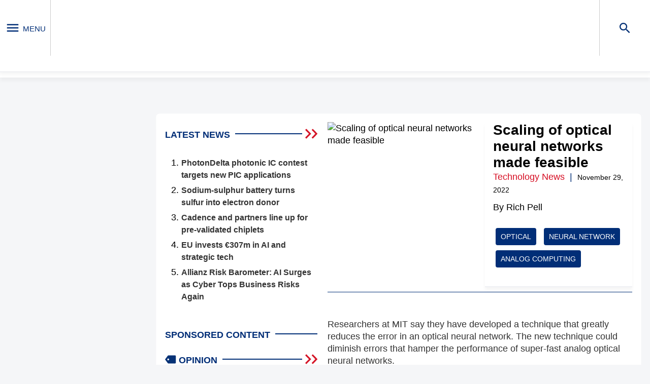

--- FILE ---
content_type: text/html; charset=UTF-8
request_url: https://www.eenewseurope.com/en/scaling-of-optical-neural-networks-made-feasible/
body_size: 68409
content:
<!doctype html>
<html lang="en-US">

<head>
    
    <meta charset="UTF-8" />
    <meta name="viewport" content="width=device-width, initial-scale=1" />
    <script async type='text/javascript' src='https://static.klaviyo.com/onsite/js/klaviyo.js?company_id=RRBjRx'></script>
    <link rel="profile" href="https://gmpg.org/xfn/11" />
    <meta name='robots' content='index, follow, max-image-preview:large, max-snippet:-1, max-video-preview:-1' />

	<title>Scaling of optical neural networks made feasible ...</title>
	<meta name="description" content="Researchers at MIT say they have developed a technique that greatly reduces the error in an optical neural network." />
	<link rel="canonical" href="https://www.eenewseurope.com/en/scaling-of-optical-neural-networks-made-feasible/" />
	<meta property="og:locale" content="en_US" />
	<meta property="og:type" content="article" />
	<meta property="og:title" content="Scaling of optical neural networks made feasible" />
	<meta property="og:description" content="Researchers at MIT say they have developed a technique that greatly reduces the error in an optical neural network." />
	<meta property="og:url" content="https://www.eenewseurope.com/en/scaling-of-optical-neural-networks-made-feasible/" />
	<meta property="og:site_name" content="eeNews Europe" />
	<meta property="article:published_time" content="2022-11-29T13:53:31+00:00" />
	<meta property="og:image" content="https://ee.cdnartwhere.eu/wp-content/uploads/2022/11/2022-11-29-S20_Scaling-of-optical-neural-networks-made-feasible.jpg" />
	<meta property="og:image:width" content="600" />
	<meta property="og:image:height" content="350" />
	<meta property="og:image:type" content="image/jpeg" />
	<meta name="author" content="Rich Pell" />
	<meta name="twitter:card" content="summary_large_image" />
	<meta name="twitter:label1" content="Written by" />
	<meta name="twitter:data1" content="Rich Pell" />
	<meta name="twitter:label2" content="Est. reading time" />
	<meta name="twitter:data2" content="5 minutes" />
	<script type="application/ld+json" class="yoast-schema-graph">{"@context":"https://schema.org","@graph":[{"@type":"Article","@id":"https://www.eenewseurope.com/en/scaling-of-optical-neural-networks-made-feasible/#article","isPartOf":{"@id":"https://www.eenewseurope.com/en/scaling-of-optical-neural-networks-made-feasible/"},"author":{"@id":"https://www.eenewseurope.com/en/#/schema/person/4dd0e07859db117a972c0833c11d306d"},"headline":"Scaling of optical neural networks made feasible","datePublished":"2022-11-29T13:53:31+00:00","dateModified":"2022-11-29T13:53:31+00:00","mainEntityOfPage":{"@id":"https://www.eenewseurope.com/en/scaling-of-optical-neural-networks-made-feasible/"},"wordCount":990,"commentCount":0,"publisher":{"@id":"https://www.eenewseurope.com/en/#organization"},"image":{"@id":"https://www.eenewseurope.com/en/scaling-of-optical-neural-networks-made-feasible/#primaryimage"},"thumbnailUrl":"https://ee.cdnartwhere.eu/wp-content/uploads/2022/11/2022-11-29-S20_Scaling-of-optical-neural-networks-made-feasible.jpg","keywords":["analog computing","neural network","optical"],"articleSection":["Technology News"],"inLanguage":"en-US","potentialAction":[{"@type":"CommentAction","name":"Comment","target":["https://www.eenewseurope.com/en/scaling-of-optical-neural-networks-made-feasible/#respond"]}]},{"@type":"WebPage","@id":"https://www.eenewseurope.com/en/scaling-of-optical-neural-networks-made-feasible/","url":"https://www.eenewseurope.com/en/scaling-of-optical-neural-networks-made-feasible/","name":"Scaling of optical neural networks made feasible -","isPartOf":{"@id":"https://www.eenewseurope.com/en/#website"},"primaryImageOfPage":{"@id":"https://www.eenewseurope.com/en/scaling-of-optical-neural-networks-made-feasible/#primaryimage"},"image":{"@id":"https://www.eenewseurope.com/en/scaling-of-optical-neural-networks-made-feasible/#primaryimage"},"thumbnailUrl":"https://ee.cdnartwhere.eu/wp-content/uploads/2022/11/2022-11-29-S20_Scaling-of-optical-neural-networks-made-feasible.jpg","datePublished":"2022-11-29T13:53:31+00:00","dateModified":"2022-11-29T13:53:31+00:00","breadcrumb":{"@id":"https://www.eenewseurope.com/en/scaling-of-optical-neural-networks-made-feasible/#breadcrumb"},"inLanguage":"en-US","potentialAction":[{"@type":"ReadAction","target":["https://www.eenewseurope.com/en/scaling-of-optical-neural-networks-made-feasible/"]}]},{"@type":"ImageObject","inLanguage":"en-US","@id":"https://www.eenewseurope.com/en/scaling-of-optical-neural-networks-made-feasible/#primaryimage","url":"https://ee.cdnartwhere.eu/wp-content/uploads/2022/11/2022-11-29-S20_Scaling-of-optical-neural-networks-made-feasible.jpg","contentUrl":"https://ee.cdnartwhere.eu/wp-content/uploads/2022/11/2022-11-29-S20_Scaling-of-optical-neural-networks-made-feasible.jpg","width":600,"height":350},{"@type":"BreadcrumbList","@id":"https://www.eenewseurope.com/en/scaling-of-optical-neural-networks-made-feasible/#breadcrumb","itemListElement":[{"@type":"ListItem","position":1,"name":"Home","item":"https://www.eenewseurope.com/en/"},{"@type":"ListItem","position":2,"name":"Scaling of optical neural networks made feasible"}]},{"@type":"WebSite","@id":"https://www.eenewseurope.com/en/#website","url":"https://www.eenewseurope.com/en/","name":"eeNews Europe","description":"","publisher":{"@id":"https://www.eenewseurope.com/en/#organization"},"potentialAction":[{"@type":"SearchAction","target":{"@type":"EntryPoint","urlTemplate":"https://www.eenewseurope.com/en/?s={search_term_string}"},"query-input":"required name=search_term_string"}],"inLanguage":"en-US"},{"@type":"Organization","@id":"https://www.eenewseurope.com/en/#organization","name":"eeNews Europe","url":"https://www.eenewseurope.com/en/","logo":{"@type":"ImageObject","inLanguage":"en-US","@id":"https://www.eenewseurope.com/en/#/schema/logo/image/","url":"https://ee.cdnartwhere.eu/wp-content/uploads/2022/02/logo-1.jpg","contentUrl":"https://ee.cdnartwhere.eu/wp-content/uploads/2022/02/logo-1.jpg","width":283,"height":113,"caption":"eeNews Europe"},"image":{"@id":"https://www.eenewseurope.com/en/#/schema/logo/image/"}},{"@type":"Person","@id":"https://www.eenewseurope.com/en/#/schema/person/4dd0e07859db117a972c0833c11d306d","name":"Rich Pell","image":{"@type":"ImageObject","inLanguage":"en-US","@id":"https://www.eenewseurope.com/en/#/schema/person/image/72b8622915432d6e9f84b8bc1a36d94e","url":"https://secure.gravatar.com/avatar/371cddd62905b51b2537d5fcaeced982?s=96&d=mm&r=g","contentUrl":"https://secure.gravatar.com/avatar/371cddd62905b51b2537d5fcaeced982?s=96&d=mm&r=g","caption":"Rich Pell"}}]}</script>


<style id='safe-svg-svg-icon-style-inline-css' type='text/css'>
.safe-svg-cover{text-align:center}.safe-svg-cover .safe-svg-inside{display:inline-block;max-width:100%}.safe-svg-cover svg{height:100%;max-height:100%;max-width:100%;width:100%}

</style>
<style id='global-styles-inline-css' type='text/css'>
:root{--wp--preset--aspect-ratio--square: 1;--wp--preset--aspect-ratio--4-3: 4/3;--wp--preset--aspect-ratio--3-4: 3/4;--wp--preset--aspect-ratio--3-2: 3/2;--wp--preset--aspect-ratio--2-3: 2/3;--wp--preset--aspect-ratio--16-9: 16/9;--wp--preset--aspect-ratio--9-16: 9/16;--wp--preset--color--black: #000000;--wp--preset--color--cyan-bluish-gray: #abb8c3;--wp--preset--color--white: #ffffff;--wp--preset--color--pale-pink: #f78da7;--wp--preset--color--vivid-red: #cf2e2e;--wp--preset--color--luminous-vivid-orange: #ff6900;--wp--preset--color--luminous-vivid-amber: #fcb900;--wp--preset--color--light-green-cyan: #7bdcb5;--wp--preset--color--vivid-green-cyan: #00d084;--wp--preset--color--pale-cyan-blue: #8ed1fc;--wp--preset--color--vivid-cyan-blue: #0693e3;--wp--preset--color--vivid-purple: #9b51e0;--wp--preset--gradient--vivid-cyan-blue-to-vivid-purple: linear-gradient(135deg,rgba(6,147,227,1) 0%,rgb(155,81,224) 100%);--wp--preset--gradient--light-green-cyan-to-vivid-green-cyan: linear-gradient(135deg,rgb(122,220,180) 0%,rgb(0,208,130) 100%);--wp--preset--gradient--luminous-vivid-amber-to-luminous-vivid-orange: linear-gradient(135deg,rgba(252,185,0,1) 0%,rgba(255,105,0,1) 100%);--wp--preset--gradient--luminous-vivid-orange-to-vivid-red: linear-gradient(135deg,rgba(255,105,0,1) 0%,rgb(207,46,46) 100%);--wp--preset--gradient--very-light-gray-to-cyan-bluish-gray: linear-gradient(135deg,rgb(238,238,238) 0%,rgb(169,184,195) 100%);--wp--preset--gradient--cool-to-warm-spectrum: linear-gradient(135deg,rgb(74,234,220) 0%,rgb(151,120,209) 20%,rgb(207,42,186) 40%,rgb(238,44,130) 60%,rgb(251,105,98) 80%,rgb(254,248,76) 100%);--wp--preset--gradient--blush-light-purple: linear-gradient(135deg,rgb(255,206,236) 0%,rgb(152,150,240) 100%);--wp--preset--gradient--blush-bordeaux: linear-gradient(135deg,rgb(254,205,165) 0%,rgb(254,45,45) 50%,rgb(107,0,62) 100%);--wp--preset--gradient--luminous-dusk: linear-gradient(135deg,rgb(255,203,112) 0%,rgb(199,81,192) 50%,rgb(65,88,208) 100%);--wp--preset--gradient--pale-ocean: linear-gradient(135deg,rgb(255,245,203) 0%,rgb(182,227,212) 50%,rgb(51,167,181) 100%);--wp--preset--gradient--electric-grass: linear-gradient(135deg,rgb(202,248,128) 0%,rgb(113,206,126) 100%);--wp--preset--gradient--midnight: linear-gradient(135deg,rgb(2,3,129) 0%,rgb(40,116,252) 100%);--wp--preset--font-size--small: 13px;--wp--preset--font-size--medium: 20px;--wp--preset--font-size--large: 36px;--wp--preset--font-size--x-large: 42px;--wp--preset--spacing--20: 0.44rem;--wp--preset--spacing--30: 0.67rem;--wp--preset--spacing--40: 1rem;--wp--preset--spacing--50: 1.5rem;--wp--preset--spacing--60: 2.25rem;--wp--preset--spacing--70: 3.38rem;--wp--preset--spacing--80: 5.06rem;--wp--preset--shadow--natural: 6px 6px 9px rgba(0, 0, 0, 0.2);--wp--preset--shadow--deep: 12px 12px 50px rgba(0, 0, 0, 0.4);--wp--preset--shadow--sharp: 6px 6px 0px rgba(0, 0, 0, 0.2);--wp--preset--shadow--outlined: 6px 6px 0px -3px rgba(255, 255, 255, 1), 6px 6px rgba(0, 0, 0, 1);--wp--preset--shadow--crisp: 6px 6px 0px rgba(0, 0, 0, 1);}:where(.is-layout-flex){gap: 0.5em;}:where(.is-layout-grid){gap: 0.5em;}body .is-layout-flex{display: flex;}.is-layout-flex{flex-wrap: wrap;align-items: center;}.is-layout-flex > :is(*, div){margin: 0;}body .is-layout-grid{display: grid;}.is-layout-grid > :is(*, div){margin: 0;}:where(.wp-block-columns.is-layout-flex){gap: 2em;}:where(.wp-block-columns.is-layout-grid){gap: 2em;}:where(.wp-block-post-template.is-layout-flex){gap: 1.25em;}:where(.wp-block-post-template.is-layout-grid){gap: 1.25em;}.has-black-color{color: var(--wp--preset--color--black) !important;}.has-cyan-bluish-gray-color{color: var(--wp--preset--color--cyan-bluish-gray) !important;}.has-white-color{color: var(--wp--preset--color--white) !important;}.has-pale-pink-color{color: var(--wp--preset--color--pale-pink) !important;}.has-vivid-red-color{color: var(--wp--preset--color--vivid-red) !important;}.has-luminous-vivid-orange-color{color: var(--wp--preset--color--luminous-vivid-orange) !important;}.has-luminous-vivid-amber-color{color: var(--wp--preset--color--luminous-vivid-amber) !important;}.has-light-green-cyan-color{color: var(--wp--preset--color--light-green-cyan) !important;}.has-vivid-green-cyan-color{color: var(--wp--preset--color--vivid-green-cyan) !important;}.has-pale-cyan-blue-color{color: var(--wp--preset--color--pale-cyan-blue) !important;}.has-vivid-cyan-blue-color{color: var(--wp--preset--color--vivid-cyan-blue) !important;}.has-vivid-purple-color{color: var(--wp--preset--color--vivid-purple) !important;}.has-black-background-color{background-color: var(--wp--preset--color--black) !important;}.has-cyan-bluish-gray-background-color{background-color: var(--wp--preset--color--cyan-bluish-gray) !important;}.has-white-background-color{background-color: var(--wp--preset--color--white) !important;}.has-pale-pink-background-color{background-color: var(--wp--preset--color--pale-pink) !important;}.has-vivid-red-background-color{background-color: var(--wp--preset--color--vivid-red) !important;}.has-luminous-vivid-orange-background-color{background-color: var(--wp--preset--color--luminous-vivid-orange) !important;}.has-luminous-vivid-amber-background-color{background-color: var(--wp--preset--color--luminous-vivid-amber) !important;}.has-light-green-cyan-background-color{background-color: var(--wp--preset--color--light-green-cyan) !important;}.has-vivid-green-cyan-background-color{background-color: var(--wp--preset--color--vivid-green-cyan) !important;}.has-pale-cyan-blue-background-color{background-color: var(--wp--preset--color--pale-cyan-blue) !important;}.has-vivid-cyan-blue-background-color{background-color: var(--wp--preset--color--vivid-cyan-blue) !important;}.has-vivid-purple-background-color{background-color: var(--wp--preset--color--vivid-purple) !important;}.has-black-border-color{border-color: var(--wp--preset--color--black) !important;}.has-cyan-bluish-gray-border-color{border-color: var(--wp--preset--color--cyan-bluish-gray) !important;}.has-white-border-color{border-color: var(--wp--preset--color--white) !important;}.has-pale-pink-border-color{border-color: var(--wp--preset--color--pale-pink) !important;}.has-vivid-red-border-color{border-color: var(--wp--preset--color--vivid-red) !important;}.has-luminous-vivid-orange-border-color{border-color: var(--wp--preset--color--luminous-vivid-orange) !important;}.has-luminous-vivid-amber-border-color{border-color: var(--wp--preset--color--luminous-vivid-amber) !important;}.has-light-green-cyan-border-color{border-color: var(--wp--preset--color--light-green-cyan) !important;}.has-vivid-green-cyan-border-color{border-color: var(--wp--preset--color--vivid-green-cyan) !important;}.has-pale-cyan-blue-border-color{border-color: var(--wp--preset--color--pale-cyan-blue) !important;}.has-vivid-cyan-blue-border-color{border-color: var(--wp--preset--color--vivid-cyan-blue) !important;}.has-vivid-purple-border-color{border-color: var(--wp--preset--color--vivid-purple) !important;}.has-vivid-cyan-blue-to-vivid-purple-gradient-background{background: var(--wp--preset--gradient--vivid-cyan-blue-to-vivid-purple) !important;}.has-light-green-cyan-to-vivid-green-cyan-gradient-background{background: var(--wp--preset--gradient--light-green-cyan-to-vivid-green-cyan) !important;}.has-luminous-vivid-amber-to-luminous-vivid-orange-gradient-background{background: var(--wp--preset--gradient--luminous-vivid-amber-to-luminous-vivid-orange) !important;}.has-luminous-vivid-orange-to-vivid-red-gradient-background{background: var(--wp--preset--gradient--luminous-vivid-orange-to-vivid-red) !important;}.has-very-light-gray-to-cyan-bluish-gray-gradient-background{background: var(--wp--preset--gradient--very-light-gray-to-cyan-bluish-gray) !important;}.has-cool-to-warm-spectrum-gradient-background{background: var(--wp--preset--gradient--cool-to-warm-spectrum) !important;}.has-blush-light-purple-gradient-background{background: var(--wp--preset--gradient--blush-light-purple) !important;}.has-blush-bordeaux-gradient-background{background: var(--wp--preset--gradient--blush-bordeaux) !important;}.has-luminous-dusk-gradient-background{background: var(--wp--preset--gradient--luminous-dusk) !important;}.has-pale-ocean-gradient-background{background: var(--wp--preset--gradient--pale-ocean) !important;}.has-electric-grass-gradient-background{background: var(--wp--preset--gradient--electric-grass) !important;}.has-midnight-gradient-background{background: var(--wp--preset--gradient--midnight) !important;}.has-small-font-size{font-size: var(--wp--preset--font-size--small) !important;}.has-medium-font-size{font-size: var(--wp--preset--font-size--medium) !important;}.has-large-font-size{font-size: var(--wp--preset--font-size--large) !important;}.has-x-large-font-size{font-size: var(--wp--preset--font-size--x-large) !important;}
:where(.wp-block-post-template.is-layout-flex){gap: 1.25em;}:where(.wp-block-post-template.is-layout-grid){gap: 1.25em;}
:where(.wp-block-columns.is-layout-flex){gap: 2em;}:where(.wp-block-columns.is-layout-grid){gap: 2em;}
:root :where(.wp-block-pullquote){font-size: 1.5em;line-height: 1.6;}
</style>
<link rel='stylesheet' id='wpml-blocks-css' href='https://ee.cdnartwhere.eu/wp-content/uploads/hummingbird-assets/e71911510dbeff6f270c2e7716f6da85.css' type='text/css' media='all' />
<script data-handle="jquery-core" type="text/javascript">/*! jQuery v3.7.1 | (c) OpenJS Foundation and other contributors | jquery.org/license */
!function(e,t){"use strict";"object"==typeof module&&"object"==typeof module.exports?module.exports=e.document?t(e,!0):function(e){if(!e.document)throw new Error("jQuery requires a window with a document");return t(e)}:t(e)}("undefined"!=typeof window?window:this,function(ie,e){"use strict";var oe=[],r=Object.getPrototypeOf,ae=oe.slice,g=oe.flat?function(e){return oe.flat.call(e)}:function(e){return oe.concat.apply([],e)},s=oe.push,se=oe.indexOf,n={},i=n.toString,ue=n.hasOwnProperty,o=ue.toString,a=o.call(Object),le={},v=function(e){return"function"==typeof e&&"number"!=typeof e.nodeType&&"function"!=typeof e.item},y=function(e){return null!=e&&e===e.window},C=ie.document,u={type:!0,src:!0,nonce:!0,noModule:!0};function m(e,t,n){var r,i,o=(n=n||C).createElement("script");if(o.text=e,t)for(r in u)(i=t[r]||t.getAttribute&&t.getAttribute(r))&&o.setAttribute(r,i);n.head.appendChild(o).parentNode.removeChild(o)}function x(e){return null==e?e+"":"object"==typeof e||"function"==typeof e?n[i.call(e)]||"object":typeof e}var t="3.7.1",l=/HTML$/i,ce=function(e,t){return new ce.fn.init(e,t)};function c(e){var t=!!e&&"length"in e&&e.length,n=x(e);return!v(e)&&!y(e)&&("array"===n||0===t||"number"==typeof t&&0<t&&t-1 in e)}function fe(e,t){return e.nodeName&&e.nodeName.toLowerCase()===t.toLowerCase()}ce.fn=ce.prototype={jquery:t,constructor:ce,length:0,toArray:function(){return ae.call(this)},get:function(e){return null==e?ae.call(this):e<0?this[e+this.length]:this[e]},pushStack:function(e){var t=ce.merge(this.constructor(),e);return t.prevObject=this,t},each:function(e){return ce.each(this,e)},map:function(n){return this.pushStack(ce.map(this,function(e,t){return n.call(e,t,e)}))},slice:function(){return this.pushStack(ae.apply(this,arguments))},first:function(){return this.eq(0)},last:function(){return this.eq(-1)},even:function(){return this.pushStack(ce.grep(this,function(e,t){return(t+1)%2}))},odd:function(){return this.pushStack(ce.grep(this,function(e,t){return t%2}))},eq:function(e){var t=this.length,n=+e+(e<0?t:0);return this.pushStack(0<=n&&n<t?[this[n]]:[])},end:function(){return this.prevObject||this.constructor()},push:s,sort:oe.sort,splice:oe.splice},ce.extend=ce.fn.extend=function(){var e,t,n,r,i,o,a=arguments[0]||{},s=1,u=arguments.length,l=!1;for("boolean"==typeof a&&(l=a,a=arguments[s]||{},s++),"object"==typeof a||v(a)||(a={}),s===u&&(a=this,s--);s<u;s++)if(null!=(e=arguments[s]))for(t in e)r=e[t],"__proto__"!==t&&a!==r&&(l&&r&&(ce.isPlainObject(r)||(i=Array.isArray(r)))?(n=a[t],o=i&&!Array.isArray(n)?[]:i||ce.isPlainObject(n)?n:{},i=!1,a[t]=ce.extend(l,o,r)):void 0!==r&&(a[t]=r));return a},ce.extend({expando:"jQuery"+(t+Math.random()).replace(/\D/g,""),isReady:!0,error:function(e){throw new Error(e)},noop:function(){},isPlainObject:function(e){var t,n;return!(!e||"[object Object]"!==i.call(e))&&(!(t=r(e))||"function"==typeof(n=ue.call(t,"constructor")&&t.constructor)&&o.call(n)===a)},isEmptyObject:function(e){var t;for(t in e)return!1;return!0},globalEval:function(e,t,n){m(e,{nonce:t&&t.nonce},n)},each:function(e,t){var n,r=0;if(c(e)){for(n=e.length;r<n;r++)if(!1===t.call(e[r],r,e[r]))break}else for(r in e)if(!1===t.call(e[r],r,e[r]))break;return e},text:function(e){var t,n="",r=0,i=e.nodeType;if(!i)while(t=e[r++])n+=ce.text(t);return 1===i||11===i?e.textContent:9===i?e.documentElement.textContent:3===i||4===i?e.nodeValue:n},makeArray:function(e,t){var n=t||[];return null!=e&&(c(Object(e))?ce.merge(n,"string"==typeof e?[e]:e):s.call(n,e)),n},inArray:function(e,t,n){return null==t?-1:se.call(t,e,n)},isXMLDoc:function(e){var t=e&&e.namespaceURI,n=e&&(e.ownerDocument||e).documentElement;return!l.test(t||n&&n.nodeName||"HTML")},merge:function(e,t){for(var n=+t.length,r=0,i=e.length;r<n;r++)e[i++]=t[r];return e.length=i,e},grep:function(e,t,n){for(var r=[],i=0,o=e.length,a=!n;i<o;i++)!t(e[i],i)!==a&&r.push(e[i]);return r},map:function(e,t,n){var r,i,o=0,a=[];if(c(e))for(r=e.length;o<r;o++)null!=(i=t(e[o],o,n))&&a.push(i);else for(o in e)null!=(i=t(e[o],o,n))&&a.push(i);return g(a)},guid:1,support:le}),"function"==typeof Symbol&&(ce.fn[Symbol.iterator]=oe[Symbol.iterator]),ce.each("Boolean Number String Function Array Date RegExp Object Error Symbol".split(" "),function(e,t){n["[object "+t+"]"]=t.toLowerCase()});var pe=oe.pop,de=oe.sort,he=oe.splice,ge="[\\x20\\t\\r\\n\\f]",ve=new RegExp("^"+ge+"+|((?:^|[^\\\\])(?:\\\\.)*)"+ge+"+$","g");ce.contains=function(e,t){var n=t&&t.parentNode;return e===n||!(!n||1!==n.nodeType||!(e.contains?e.contains(n):e.compareDocumentPosition&&16&e.compareDocumentPosition(n)))};var f=/([\0-\x1f\x7f]|^-?\d)|^-$|[^\x80-\uFFFF\w-]/g;function p(e,t){return t?"\0"===e?"\ufffd":e.slice(0,-1)+"\\"+e.charCodeAt(e.length-1).toString(16)+" ":"\\"+e}ce.escapeSelector=function(e){return(e+"").replace(f,p)};var ye=C,me=s;!function(){var e,b,w,o,a,T,r,C,d,i,k=me,S=ce.expando,E=0,n=0,s=W(),c=W(),u=W(),h=W(),l=function(e,t){return e===t&&(a=!0),0},f="checked|selected|async|autofocus|autoplay|controls|defer|disabled|hidden|ismap|loop|multiple|open|readonly|required|scoped",t="(?:\\\\[\\da-fA-F]{1,6}"+ge+"?|\\\\[^\\r\\n\\f]|[\\w-]|[^\0-\\x7f])+",p="\\["+ge+"*("+t+")(?:"+ge+"*([*^$|!~]?=)"+ge+"*(?:'((?:\\\\.|[^\\\\'])*)'|\"((?:\\\\.|[^\\\\\"])*)\"|("+t+"))|)"+ge+"*\\]",g=":("+t+")(?:\\((('((?:\\\\.|[^\\\\'])*)'|\"((?:\\\\.|[^\\\\\"])*)\")|((?:\\\\.|[^\\\\()[\\]]|"+p+")*)|.*)\\)|)",v=new RegExp(ge+"+","g"),y=new RegExp("^"+ge+"*,"+ge+"*"),m=new RegExp("^"+ge+"*([>+~]|"+ge+")"+ge+"*"),x=new RegExp(ge+"|>"),j=new RegExp(g),A=new RegExp("^"+t+"$"),D={ID:new RegExp("^#("+t+")"),CLASS:new RegExp("^\\.("+t+")"),TAG:new RegExp("^("+t+"|[*])"),ATTR:new RegExp("^"+p),PSEUDO:new RegExp("^"+g),CHILD:new RegExp("^:(only|first|last|nth|nth-last)-(child|of-type)(?:\\("+ge+"*(even|odd|(([+-]|)(\\d*)n|)"+ge+"*(?:([+-]|)"+ge+"*(\\d+)|))"+ge+"*\\)|)","i"),bool:new RegExp("^(?:"+f+")$","i"),needsContext:new RegExp("^"+ge+"*[>+~]|:(even|odd|eq|gt|lt|nth|first|last)(?:\\("+ge+"*((?:-\\d)?\\d*)"+ge+"*\\)|)(?=[^-]|$)","i")},N=/^(?:input|select|textarea|button)$/i,q=/^h\d$/i,L=/^(?:#([\w-]+)|(\w+)|\.([\w-]+))$/,H=/[+~]/,O=new RegExp("\\\\[\\da-fA-F]{1,6}"+ge+"?|\\\\([^\\r\\n\\f])","g"),P=function(e,t){var n="0x"+e.slice(1)-65536;return t||(n<0?String.fromCharCode(n+65536):String.fromCharCode(n>>10|55296,1023&n|56320))},M=function(){V()},R=J(function(e){return!0===e.disabled&&fe(e,"fieldset")},{dir:"parentNode",next:"legend"});try{k.apply(oe=ae.call(ye.childNodes),ye.childNodes),oe[ye.childNodes.length].nodeType}catch(e){k={apply:function(e,t){me.apply(e,ae.call(t))},call:function(e){me.apply(e,ae.call(arguments,1))}}}function I(t,e,n,r){var i,o,a,s,u,l,c,f=e&&e.ownerDocument,p=e?e.nodeType:9;if(n=n||[],"string"!=typeof t||!t||1!==p&&9!==p&&11!==p)return n;if(!r&&(V(e),e=e||T,C)){if(11!==p&&(u=L.exec(t)))if(i=u[1]){if(9===p){if(!(a=e.getElementById(i)))return n;if(a.id===i)return k.call(n,a),n}else if(f&&(a=f.getElementById(i))&&I.contains(e,a)&&a.id===i)return k.call(n,a),n}else{if(u[2])return k.apply(n,e.getElementsByTagName(t)),n;if((i=u[3])&&e.getElementsByClassName)return k.apply(n,e.getElementsByClassName(i)),n}if(!(h[t+" "]||d&&d.test(t))){if(c=t,f=e,1===p&&(x.test(t)||m.test(t))){(f=H.test(t)&&U(e.parentNode)||e)==e&&le.scope||((s=e.getAttribute("id"))?s=ce.escapeSelector(s):e.setAttribute("id",s=S)),o=(l=Y(t)).length;while(o--)l[o]=(s?"#"+s:":scope")+" "+Q(l[o]);c=l.join(",")}try{return k.apply(n,f.querySelectorAll(c)),n}catch(e){h(t,!0)}finally{s===S&&e.removeAttribute("id")}}}return re(t.replace(ve,"$1"),e,n,r)}function W(){var r=[];return function e(t,n){return r.push(t+" ")>b.cacheLength&&delete e[r.shift()],e[t+" "]=n}}function F(e){return e[S]=!0,e}function $(e){var t=T.createElement("fieldset");try{return!!e(t)}catch(e){return!1}finally{t.parentNode&&t.parentNode.removeChild(t),t=null}}function B(t){return function(e){return fe(e,"input")&&e.type===t}}function _(t){return function(e){return(fe(e,"input")||fe(e,"button"))&&e.type===t}}function z(t){return function(e){return"form"in e?e.parentNode&&!1===e.disabled?"label"in e?"label"in e.parentNode?e.parentNode.disabled===t:e.disabled===t:e.isDisabled===t||e.isDisabled!==!t&&R(e)===t:e.disabled===t:"label"in e&&e.disabled===t}}function X(a){return F(function(o){return o=+o,F(function(e,t){var n,r=a([],e.length,o),i=r.length;while(i--)e[n=r[i]]&&(e[n]=!(t[n]=e[n]))})})}function U(e){return e&&"undefined"!=typeof e.getElementsByTagName&&e}function V(e){var t,n=e?e.ownerDocument||e:ye;return n!=T&&9===n.nodeType&&n.documentElement&&(r=(T=n).documentElement,C=!ce.isXMLDoc(T),i=r.matches||r.webkitMatchesSelector||r.msMatchesSelector,r.msMatchesSelector&&ye!=T&&(t=T.defaultView)&&t.top!==t&&t.addEventListener("unload",M),le.getById=$(function(e){return r.appendChild(e).id=ce.expando,!T.getElementsByName||!T.getElementsByName(ce.expando).length}),le.disconnectedMatch=$(function(e){return i.call(e,"*")}),le.scope=$(function(){return T.querySelectorAll(":scope")}),le.cssHas=$(function(){try{return T.querySelector(":has(*,:jqfake)"),!1}catch(e){return!0}}),le.getById?(b.filter.ID=function(e){var t=e.replace(O,P);return function(e){return e.getAttribute("id")===t}},b.find.ID=function(e,t){if("undefined"!=typeof t.getElementById&&C){var n=t.getElementById(e);return n?[n]:[]}}):(b.filter.ID=function(e){var n=e.replace(O,P);return function(e){var t="undefined"!=typeof e.getAttributeNode&&e.getAttributeNode("id");return t&&t.value===n}},b.find.ID=function(e,t){if("undefined"!=typeof t.getElementById&&C){var n,r,i,o=t.getElementById(e);if(o){if((n=o.getAttributeNode("id"))&&n.value===e)return[o];i=t.getElementsByName(e),r=0;while(o=i[r++])if((n=o.getAttributeNode("id"))&&n.value===e)return[o]}return[]}}),b.find.TAG=function(e,t){return"undefined"!=typeof t.getElementsByTagName?t.getElementsByTagName(e):t.querySelectorAll(e)},b.find.CLASS=function(e,t){if("undefined"!=typeof t.getElementsByClassName&&C)return t.getElementsByClassName(e)},d=[],$(function(e){var t;r.appendChild(e).innerHTML="<a id='"+S+"' href='' disabled='disabled'></a><select id='"+S+"-\r\\' disabled='disabled'><option selected=''></option></select>",e.querySelectorAll("[selected]").length||d.push("\\["+ge+"*(?:value|"+f+")"),e.querySelectorAll("[id~="+S+"-]").length||d.push("~="),e.querySelectorAll("a#"+S+"+*").length||d.push(".#.+[+~]"),e.querySelectorAll(":checked").length||d.push(":checked"),(t=T.createElement("input")).setAttribute("type","hidden"),e.appendChild(t).setAttribute("name","D"),r.appendChild(e).disabled=!0,2!==e.querySelectorAll(":disabled").length&&d.push(":enabled",":disabled"),(t=T.createElement("input")).setAttribute("name",""),e.appendChild(t),e.querySelectorAll("[name='']").length||d.push("\\["+ge+"*name"+ge+"*="+ge+"*(?:''|\"\")")}),le.cssHas||d.push(":has"),d=d.length&&new RegExp(d.join("|")),l=function(e,t){if(e===t)return a=!0,0;var n=!e.compareDocumentPosition-!t.compareDocumentPosition;return n||(1&(n=(e.ownerDocument||e)==(t.ownerDocument||t)?e.compareDocumentPosition(t):1)||!le.sortDetached&&t.compareDocumentPosition(e)===n?e===T||e.ownerDocument==ye&&I.contains(ye,e)?-1:t===T||t.ownerDocument==ye&&I.contains(ye,t)?1:o?se.call(o,e)-se.call(o,t):0:4&n?-1:1)}),T}for(e in I.matches=function(e,t){return I(e,null,null,t)},I.matchesSelector=function(e,t){if(V(e),C&&!h[t+" "]&&(!d||!d.test(t)))try{var n=i.call(e,t);if(n||le.disconnectedMatch||e.document&&11!==e.document.nodeType)return n}catch(e){h(t,!0)}return 0<I(t,T,null,[e]).length},I.contains=function(e,t){return(e.ownerDocument||e)!=T&&V(e),ce.contains(e,t)},I.attr=function(e,t){(e.ownerDocument||e)!=T&&V(e);var n=b.attrHandle[t.toLowerCase()],r=n&&ue.call(b.attrHandle,t.toLowerCase())?n(e,t,!C):void 0;return void 0!==r?r:e.getAttribute(t)},I.error=function(e){throw new Error("Syntax error, unrecognized expression: "+e)},ce.uniqueSort=function(e){var t,n=[],r=0,i=0;if(a=!le.sortStable,o=!le.sortStable&&ae.call(e,0),de.call(e,l),a){while(t=e[i++])t===e[i]&&(r=n.push(i));while(r--)he.call(e,n[r],1)}return o=null,e},ce.fn.uniqueSort=function(){return this.pushStack(ce.uniqueSort(ae.apply(this)))},(b=ce.expr={cacheLength:50,createPseudo:F,match:D,attrHandle:{},find:{},relative:{">":{dir:"parentNode",first:!0}," ":{dir:"parentNode"},"+":{dir:"previousSibling",first:!0},"~":{dir:"previousSibling"}},preFilter:{ATTR:function(e){return e[1]=e[1].replace(O,P),e[3]=(e[3]||e[4]||e[5]||"").replace(O,P),"~="===e[2]&&(e[3]=" "+e[3]+" "),e.slice(0,4)},CHILD:function(e){return e[1]=e[1].toLowerCase(),"nth"===e[1].slice(0,3)?(e[3]||I.error(e[0]),e[4]=+(e[4]?e[5]+(e[6]||1):2*("even"===e[3]||"odd"===e[3])),e[5]=+(e[7]+e[8]||"odd"===e[3])):e[3]&&I.error(e[0]),e},PSEUDO:function(e){var t,n=!e[6]&&e[2];return D.CHILD.test(e[0])?null:(e[3]?e[2]=e[4]||e[5]||"":n&&j.test(n)&&(t=Y(n,!0))&&(t=n.indexOf(")",n.length-t)-n.length)&&(e[0]=e[0].slice(0,t),e[2]=n.slice(0,t)),e.slice(0,3))}},filter:{TAG:function(e){var t=e.replace(O,P).toLowerCase();return"*"===e?function(){return!0}:function(e){return fe(e,t)}},CLASS:function(e){var t=s[e+" "];return t||(t=new RegExp("(^|"+ge+")"+e+"("+ge+"|$)"))&&s(e,function(e){return t.test("string"==typeof e.className&&e.className||"undefined"!=typeof e.getAttribute&&e.getAttribute("class")||"")})},ATTR:function(n,r,i){return function(e){var t=I.attr(e,n);return null==t?"!="===r:!r||(t+="","="===r?t===i:"!="===r?t!==i:"^="===r?i&&0===t.indexOf(i):"*="===r?i&&-1<t.indexOf(i):"$="===r?i&&t.slice(-i.length)===i:"~="===r?-1<(" "+t.replace(v," ")+" ").indexOf(i):"|="===r&&(t===i||t.slice(0,i.length+1)===i+"-"))}},CHILD:function(d,e,t,h,g){var v="nth"!==d.slice(0,3),y="last"!==d.slice(-4),m="of-type"===e;return 1===h&&0===g?function(e){return!!e.parentNode}:function(e,t,n){var r,i,o,a,s,u=v!==y?"nextSibling":"previousSibling",l=e.parentNode,c=m&&e.nodeName.toLowerCase(),f=!n&&!m,p=!1;if(l){if(v){while(u){o=e;while(o=o[u])if(m?fe(o,c):1===o.nodeType)return!1;s=u="only"===d&&!s&&"nextSibling"}return!0}if(s=[y?l.firstChild:l.lastChild],y&&f){p=(a=(r=(i=l[S]||(l[S]={}))[d]||[])[0]===E&&r[1])&&r[2],o=a&&l.childNodes[a];while(o=++a&&o&&o[u]||(p=a=0)||s.pop())if(1===o.nodeType&&++p&&o===e){i[d]=[E,a,p];break}}else if(f&&(p=a=(r=(i=e[S]||(e[S]={}))[d]||[])[0]===E&&r[1]),!1===p)while(o=++a&&o&&o[u]||(p=a=0)||s.pop())if((m?fe(o,c):1===o.nodeType)&&++p&&(f&&((i=o[S]||(o[S]={}))[d]=[E,p]),o===e))break;return(p-=g)===h||p%h==0&&0<=p/h}}},PSEUDO:function(e,o){var t,a=b.pseudos[e]||b.setFilters[e.toLowerCase()]||I.error("unsupported pseudo: "+e);return a[S]?a(o):1<a.length?(t=[e,e,"",o],b.setFilters.hasOwnProperty(e.toLowerCase())?F(function(e,t){var n,r=a(e,o),i=r.length;while(i--)e[n=se.call(e,r[i])]=!(t[n]=r[i])}):function(e){return a(e,0,t)}):a}},pseudos:{not:F(function(e){var r=[],i=[],s=ne(e.replace(ve,"$1"));return s[S]?F(function(e,t,n,r){var i,o=s(e,null,r,[]),a=e.length;while(a--)(i=o[a])&&(e[a]=!(t[a]=i))}):function(e,t,n){return r[0]=e,s(r,null,n,i),r[0]=null,!i.pop()}}),has:F(function(t){return function(e){return 0<I(t,e).length}}),contains:F(function(t){return t=t.replace(O,P),function(e){return-1<(e.textContent||ce.text(e)).indexOf(t)}}),lang:F(function(n){return A.test(n||"")||I.error("unsupported lang: "+n),n=n.replace(O,P).toLowerCase(),function(e){var t;do{if(t=C?e.lang:e.getAttribute("xml:lang")||e.getAttribute("lang"))return(t=t.toLowerCase())===n||0===t.indexOf(n+"-")}while((e=e.parentNode)&&1===e.nodeType);return!1}}),target:function(e){var t=ie.location&&ie.location.hash;return t&&t.slice(1)===e.id},root:function(e){return e===r},focus:function(e){return e===function(){try{return T.activeElement}catch(e){}}()&&T.hasFocus()&&!!(e.type||e.href||~e.tabIndex)},enabled:z(!1),disabled:z(!0),checked:function(e){return fe(e,"input")&&!!e.checked||fe(e,"option")&&!!e.selected},selected:function(e){return e.parentNode&&e.parentNode.selectedIndex,!0===e.selected},empty:function(e){for(e=e.firstChild;e;e=e.nextSibling)if(e.nodeType<6)return!1;return!0},parent:function(e){return!b.pseudos.empty(e)},header:function(e){return q.test(e.nodeName)},input:function(e){return N.test(e.nodeName)},button:function(e){return fe(e,"input")&&"button"===e.type||fe(e,"button")},text:function(e){var t;return fe(e,"input")&&"text"===e.type&&(null==(t=e.getAttribute("type"))||"text"===t.toLowerCase())},first:X(function(){return[0]}),last:X(function(e,t){return[t-1]}),eq:X(function(e,t,n){return[n<0?n+t:n]}),even:X(function(e,t){for(var n=0;n<t;n+=2)e.push(n);return e}),odd:X(function(e,t){for(var n=1;n<t;n+=2)e.push(n);return e}),lt:X(function(e,t,n){var r;for(r=n<0?n+t:t<n?t:n;0<=--r;)e.push(r);return e}),gt:X(function(e,t,n){for(var r=n<0?n+t:n;++r<t;)e.push(r);return e})}}).pseudos.nth=b.pseudos.eq,{radio:!0,checkbox:!0,file:!0,password:!0,image:!0})b.pseudos[e]=B(e);for(e in{submit:!0,reset:!0})b.pseudos[e]=_(e);function G(){}function Y(e,t){var n,r,i,o,a,s,u,l=c[e+" "];if(l)return t?0:l.slice(0);a=e,s=[],u=b.preFilter;while(a){for(o in n&&!(r=y.exec(a))||(r&&(a=a.slice(r[0].length)||a),s.push(i=[])),n=!1,(r=m.exec(a))&&(n=r.shift(),i.push({value:n,type:r[0].replace(ve," ")}),a=a.slice(n.length)),b.filter)!(r=D[o].exec(a))||u[o]&&!(r=u[o](r))||(n=r.shift(),i.push({value:n,type:o,matches:r}),a=a.slice(n.length));if(!n)break}return t?a.length:a?I.error(e):c(e,s).slice(0)}function Q(e){for(var t=0,n=e.length,r="";t<n;t++)r+=e[t].value;return r}function J(a,e,t){var s=e.dir,u=e.next,l=u||s,c=t&&"parentNode"===l,f=n++;return e.first?function(e,t,n){while(e=e[s])if(1===e.nodeType||c)return a(e,t,n);return!1}:function(e,t,n){var r,i,o=[E,f];if(n){while(e=e[s])if((1===e.nodeType||c)&&a(e,t,n))return!0}else while(e=e[s])if(1===e.nodeType||c)if(i=e[S]||(e[S]={}),u&&fe(e,u))e=e[s]||e;else{if((r=i[l])&&r[0]===E&&r[1]===f)return o[2]=r[2];if((i[l]=o)[2]=a(e,t,n))return!0}return!1}}function K(i){return 1<i.length?function(e,t,n){var r=i.length;while(r--)if(!i[r](e,t,n))return!1;return!0}:i[0]}function Z(e,t,n,r,i){for(var o,a=[],s=0,u=e.length,l=null!=t;s<u;s++)(o=e[s])&&(n&&!n(o,r,i)||(a.push(o),l&&t.push(s)));return a}function ee(d,h,g,v,y,e){return v&&!v[S]&&(v=ee(v)),y&&!y[S]&&(y=ee(y,e)),F(function(e,t,n,r){var i,o,a,s,u=[],l=[],c=t.length,f=e||function(e,t,n){for(var r=0,i=t.length;r<i;r++)I(e,t[r],n);return n}(h||"*",n.nodeType?[n]:n,[]),p=!d||!e&&h?f:Z(f,u,d,n,r);if(g?g(p,s=y||(e?d:c||v)?[]:t,n,r):s=p,v){i=Z(s,l),v(i,[],n,r),o=i.length;while(o--)(a=i[o])&&(s[l[o]]=!(p[l[o]]=a))}if(e){if(y||d){if(y){i=[],o=s.length;while(o--)(a=s[o])&&i.push(p[o]=a);y(null,s=[],i,r)}o=s.length;while(o--)(a=s[o])&&-1<(i=y?se.call(e,a):u[o])&&(e[i]=!(t[i]=a))}}else s=Z(s===t?s.splice(c,s.length):s),y?y(null,t,s,r):k.apply(t,s)})}function te(e){for(var i,t,n,r=e.length,o=b.relative[e[0].type],a=o||b.relative[" "],s=o?1:0,u=J(function(e){return e===i},a,!0),l=J(function(e){return-1<se.call(i,e)},a,!0),c=[function(e,t,n){var r=!o&&(n||t!=w)||((i=t).nodeType?u(e,t,n):l(e,t,n));return i=null,r}];s<r;s++)if(t=b.relative[e[s].type])c=[J(K(c),t)];else{if((t=b.filter[e[s].type].apply(null,e[s].matches))[S]){for(n=++s;n<r;n++)if(b.relative[e[n].type])break;return ee(1<s&&K(c),1<s&&Q(e.slice(0,s-1).concat({value:" "===e[s-2].type?"*":""})).replace(ve,"$1"),t,s<n&&te(e.slice(s,n)),n<r&&te(e=e.slice(n)),n<r&&Q(e))}c.push(t)}return K(c)}function ne(e,t){var n,v,y,m,x,r,i=[],o=[],a=u[e+" "];if(!a){t||(t=Y(e)),n=t.length;while(n--)(a=te(t[n]))[S]?i.push(a):o.push(a);(a=u(e,(v=o,m=0<(y=i).length,x=0<v.length,r=function(e,t,n,r,i){var o,a,s,u=0,l="0",c=e&&[],f=[],p=w,d=e||x&&b.find.TAG("*",i),h=E+=null==p?1:Math.random()||.1,g=d.length;for(i&&(w=t==T||t||i);l!==g&&null!=(o=d[l]);l++){if(x&&o){a=0,t||o.ownerDocument==T||(V(o),n=!C);while(s=v[a++])if(s(o,t||T,n)){k.call(r,o);break}i&&(E=h)}m&&((o=!s&&o)&&u--,e&&c.push(o))}if(u+=l,m&&l!==u){a=0;while(s=y[a++])s(c,f,t,n);if(e){if(0<u)while(l--)c[l]||f[l]||(f[l]=pe.call(r));f=Z(f)}k.apply(r,f),i&&!e&&0<f.length&&1<u+y.length&&ce.uniqueSort(r)}return i&&(E=h,w=p),c},m?F(r):r))).selector=e}return a}function re(e,t,n,r){var i,o,a,s,u,l="function"==typeof e&&e,c=!r&&Y(e=l.selector||e);if(n=n||[],1===c.length){if(2<(o=c[0]=c[0].slice(0)).length&&"ID"===(a=o[0]).type&&9===t.nodeType&&C&&b.relative[o[1].type]){if(!(t=(b.find.ID(a.matches[0].replace(O,P),t)||[])[0]))return n;l&&(t=t.parentNode),e=e.slice(o.shift().value.length)}i=D.needsContext.test(e)?0:o.length;while(i--){if(a=o[i],b.relative[s=a.type])break;if((u=b.find[s])&&(r=u(a.matches[0].replace(O,P),H.test(o[0].type)&&U(t.parentNode)||t))){if(o.splice(i,1),!(e=r.length&&Q(o)))return k.apply(n,r),n;break}}}return(l||ne(e,c))(r,t,!C,n,!t||H.test(e)&&U(t.parentNode)||t),n}G.prototype=b.filters=b.pseudos,b.setFilters=new G,le.sortStable=S.split("").sort(l).join("")===S,V(),le.sortDetached=$(function(e){return 1&e.compareDocumentPosition(T.createElement("fieldset"))}),ce.find=I,ce.expr[":"]=ce.expr.pseudos,ce.unique=ce.uniqueSort,I.compile=ne,I.select=re,I.setDocument=V,I.tokenize=Y,I.escape=ce.escapeSelector,I.getText=ce.text,I.isXML=ce.isXMLDoc,I.selectors=ce.expr,I.support=ce.support,I.uniqueSort=ce.uniqueSort}();var d=function(e,t,n){var r=[],i=void 0!==n;while((e=e[t])&&9!==e.nodeType)if(1===e.nodeType){if(i&&ce(e).is(n))break;r.push(e)}return r},h=function(e,t){for(var n=[];e;e=e.nextSibling)1===e.nodeType&&e!==t&&n.push(e);return n},b=ce.expr.match.needsContext,w=/^<([a-z][^\/\0>:\x20\t\r\n\f]*)[\x20\t\r\n\f]*\/?>(?:<\/\1>|)$/i;function T(e,n,r){return v(n)?ce.grep(e,function(e,t){return!!n.call(e,t,e)!==r}):n.nodeType?ce.grep(e,function(e){return e===n!==r}):"string"!=typeof n?ce.grep(e,function(e){return-1<se.call(n,e)!==r}):ce.filter(n,e,r)}ce.filter=function(e,t,n){var r=t[0];return n&&(e=":not("+e+")"),1===t.length&&1===r.nodeType?ce.find.matchesSelector(r,e)?[r]:[]:ce.find.matches(e,ce.grep(t,function(e){return 1===e.nodeType}))},ce.fn.extend({find:function(e){var t,n,r=this.length,i=this;if("string"!=typeof e)return this.pushStack(ce(e).filter(function(){for(t=0;t<r;t++)if(ce.contains(i[t],this))return!0}));for(n=this.pushStack([]),t=0;t<r;t++)ce.find(e,i[t],n);return 1<r?ce.uniqueSort(n):n},filter:function(e){return this.pushStack(T(this,e||[],!1))},not:function(e){return this.pushStack(T(this,e||[],!0))},is:function(e){return!!T(this,"string"==typeof e&&b.test(e)?ce(e):e||[],!1).length}});var k,S=/^(?:\s*(<[\w\W]+>)[^>]*|#([\w-]+))$/;(ce.fn.init=function(e,t,n){var r,i;if(!e)return this;if(n=n||k,"string"==typeof e){if(!(r="<"===e[0]&&">"===e[e.length-1]&&3<=e.length?[null,e,null]:S.exec(e))||!r[1]&&t)return!t||t.jquery?(t||n).find(e):this.constructor(t).find(e);if(r[1]){if(t=t instanceof ce?t[0]:t,ce.merge(this,ce.parseHTML(r[1],t&&t.nodeType?t.ownerDocument||t:C,!0)),w.test(r[1])&&ce.isPlainObject(t))for(r in t)v(this[r])?this[r](t[r]):this.attr(r,t[r]);return this}return(i=C.getElementById(r[2]))&&(this[0]=i,this.length=1),this}return e.nodeType?(this[0]=e,this.length=1,this):v(e)?void 0!==n.ready?n.ready(e):e(ce):ce.makeArray(e,this)}).prototype=ce.fn,k=ce(C);var E=/^(?:parents|prev(?:Until|All))/,j={children:!0,contents:!0,next:!0,prev:!0};function A(e,t){while((e=e[t])&&1!==e.nodeType);return e}ce.fn.extend({has:function(e){var t=ce(e,this),n=t.length;return this.filter(function(){for(var e=0;e<n;e++)if(ce.contains(this,t[e]))return!0})},closest:function(e,t){var n,r=0,i=this.length,o=[],a="string"!=typeof e&&ce(e);if(!b.test(e))for(;r<i;r++)for(n=this[r];n&&n!==t;n=n.parentNode)if(n.nodeType<11&&(a?-1<a.index(n):1===n.nodeType&&ce.find.matchesSelector(n,e))){o.push(n);break}return this.pushStack(1<o.length?ce.uniqueSort(o):o)},index:function(e){return e?"string"==typeof e?se.call(ce(e),this[0]):se.call(this,e.jquery?e[0]:e):this[0]&&this[0].parentNode?this.first().prevAll().length:-1},add:function(e,t){return this.pushStack(ce.uniqueSort(ce.merge(this.get(),ce(e,t))))},addBack:function(e){return this.add(null==e?this.prevObject:this.prevObject.filter(e))}}),ce.each({parent:function(e){var t=e.parentNode;return t&&11!==t.nodeType?t:null},parents:function(e){return d(e,"parentNode")},parentsUntil:function(e,t,n){return d(e,"parentNode",n)},next:function(e){return A(e,"nextSibling")},prev:function(e){return A(e,"previousSibling")},nextAll:function(e){return d(e,"nextSibling")},prevAll:function(e){return d(e,"previousSibling")},nextUntil:function(e,t,n){return d(e,"nextSibling",n)},prevUntil:function(e,t,n){return d(e,"previousSibling",n)},siblings:function(e){return h((e.parentNode||{}).firstChild,e)},children:function(e){return h(e.firstChild)},contents:function(e){return null!=e.contentDocument&&r(e.contentDocument)?e.contentDocument:(fe(e,"template")&&(e=e.content||e),ce.merge([],e.childNodes))}},function(r,i){ce.fn[r]=function(e,t){var n=ce.map(this,i,e);return"Until"!==r.slice(-5)&&(t=e),t&&"string"==typeof t&&(n=ce.filter(t,n)),1<this.length&&(j[r]||ce.uniqueSort(n),E.test(r)&&n.reverse()),this.pushStack(n)}});var D=/[^\x20\t\r\n\f]+/g;function N(e){return e}function q(e){throw e}function L(e,t,n,r){var i;try{e&&v(i=e.promise)?i.call(e).done(t).fail(n):e&&v(i=e.then)?i.call(e,t,n):t.apply(void 0,[e].slice(r))}catch(e){n.apply(void 0,[e])}}ce.Callbacks=function(r){var e,n;r="string"==typeof r?(e=r,n={},ce.each(e.match(D)||[],function(e,t){n[t]=!0}),n):ce.extend({},r);var i,t,o,a,s=[],u=[],l=-1,c=function(){for(a=a||r.once,o=i=!0;u.length;l=-1){t=u.shift();while(++l<s.length)!1===s[l].apply(t[0],t[1])&&r.stopOnFalse&&(l=s.length,t=!1)}r.memory||(t=!1),i=!1,a&&(s=t?[]:"")},f={add:function(){return s&&(t&&!i&&(l=s.length-1,u.push(t)),function n(e){ce.each(e,function(e,t){v(t)?r.unique&&f.has(t)||s.push(t):t&&t.length&&"string"!==x(t)&&n(t)})}(arguments),t&&!i&&c()),this},remove:function(){return ce.each(arguments,function(e,t){var n;while(-1<(n=ce.inArray(t,s,n)))s.splice(n,1),n<=l&&l--}),this},has:function(e){return e?-1<ce.inArray(e,s):0<s.length},empty:function(){return s&&(s=[]),this},disable:function(){return a=u=[],s=t="",this},disabled:function(){return!s},lock:function(){return a=u=[],t||i||(s=t=""),this},locked:function(){return!!a},fireWith:function(e,t){return a||(t=[e,(t=t||[]).slice?t.slice():t],u.push(t),i||c()),this},fire:function(){return f.fireWith(this,arguments),this},fired:function(){return!!o}};return f},ce.extend({Deferred:function(e){var o=[["notify","progress",ce.Callbacks("memory"),ce.Callbacks("memory"),2],["resolve","done",ce.Callbacks("once memory"),ce.Callbacks("once memory"),0,"resolved"],["reject","fail",ce.Callbacks("once memory"),ce.Callbacks("once memory"),1,"rejected"]],i="pending",a={state:function(){return i},always:function(){return s.done(arguments).fail(arguments),this},"catch":function(e){return a.then(null,e)},pipe:function(){var i=arguments;return ce.Deferred(function(r){ce.each(o,function(e,t){var n=v(i[t[4]])&&i[t[4]];s[t[1]](function(){var e=n&&n.apply(this,arguments);e&&v(e.promise)?e.promise().progress(r.notify).done(r.resolve).fail(r.reject):r[t[0]+"With"](this,n?[e]:arguments)})}),i=null}).promise()},then:function(t,n,r){var u=0;function l(i,o,a,s){return function(){var n=this,r=arguments,e=function(){var e,t;if(!(i<u)){if((e=a.apply(n,r))===o.promise())throw new TypeError("Thenable self-resolution");t=e&&("object"==typeof e||"function"==typeof e)&&e.then,v(t)?s?t.call(e,l(u,o,N,s),l(u,o,q,s)):(u++,t.call(e,l(u,o,N,s),l(u,o,q,s),l(u,o,N,o.notifyWith))):(a!==N&&(n=void 0,r=[e]),(s||o.resolveWith)(n,r))}},t=s?e:function(){try{e()}catch(e){ce.Deferred.exceptionHook&&ce.Deferred.exceptionHook(e,t.error),u<=i+1&&(a!==q&&(n=void 0,r=[e]),o.rejectWith(n,r))}};i?t():(ce.Deferred.getErrorHook?t.error=ce.Deferred.getErrorHook():ce.Deferred.getStackHook&&(t.error=ce.Deferred.getStackHook()),ie.setTimeout(t))}}return ce.Deferred(function(e){o[0][3].add(l(0,e,v(r)?r:N,e.notifyWith)),o[1][3].add(l(0,e,v(t)?t:N)),o[2][3].add(l(0,e,v(n)?n:q))}).promise()},promise:function(e){return null!=e?ce.extend(e,a):a}},s={};return ce.each(o,function(e,t){var n=t[2],r=t[5];a[t[1]]=n.add,r&&n.add(function(){i=r},o[3-e][2].disable,o[3-e][3].disable,o[0][2].lock,o[0][3].lock),n.add(t[3].fire),s[t[0]]=function(){return s[t[0]+"With"](this===s?void 0:this,arguments),this},s[t[0]+"With"]=n.fireWith}),a.promise(s),e&&e.call(s,s),s},when:function(e){var n=arguments.length,t=n,r=Array(t),i=ae.call(arguments),o=ce.Deferred(),a=function(t){return function(e){r[t]=this,i[t]=1<arguments.length?ae.call(arguments):e,--n||o.resolveWith(r,i)}};if(n<=1&&(L(e,o.done(a(t)).resolve,o.reject,!n),"pending"===o.state()||v(i[t]&&i[t].then)))return o.then();while(t--)L(i[t],a(t),o.reject);return o.promise()}});var H=/^(Eval|Internal|Range|Reference|Syntax|Type|URI)Error$/;ce.Deferred.exceptionHook=function(e,t){ie.console&&ie.console.warn&&e&&H.test(e.name)&&ie.console.warn("jQuery.Deferred exception: "+e.message,e.stack,t)},ce.readyException=function(e){ie.setTimeout(function(){throw e})};var O=ce.Deferred();function P(){C.removeEventListener("DOMContentLoaded",P),ie.removeEventListener("load",P),ce.ready()}ce.fn.ready=function(e){return O.then(e)["catch"](function(e){ce.readyException(e)}),this},ce.extend({isReady:!1,readyWait:1,ready:function(e){(!0===e?--ce.readyWait:ce.isReady)||(ce.isReady=!0)!==e&&0<--ce.readyWait||O.resolveWith(C,[ce])}}),ce.ready.then=O.then,"complete"===C.readyState||"loading"!==C.readyState&&!C.documentElement.doScroll?ie.setTimeout(ce.ready):(C.addEventListener("DOMContentLoaded",P),ie.addEventListener("load",P));var M=function(e,t,n,r,i,o,a){var s=0,u=e.length,l=null==n;if("object"===x(n))for(s in i=!0,n)M(e,t,s,n[s],!0,o,a);else if(void 0!==r&&(i=!0,v(r)||(a=!0),l&&(a?(t.call(e,r),t=null):(l=t,t=function(e,t,n){return l.call(ce(e),n)})),t))for(;s<u;s++)t(e[s],n,a?r:r.call(e[s],s,t(e[s],n)));return i?e:l?t.call(e):u?t(e[0],n):o},R=/^-ms-/,I=/-([a-z])/g;function W(e,t){return t.toUpperCase()}function F(e){return e.replace(R,"ms-").replace(I,W)}var $=function(e){return 1===e.nodeType||9===e.nodeType||!+e.nodeType};function B(){this.expando=ce.expando+B.uid++}B.uid=1,B.prototype={cache:function(e){var t=e[this.expando];return t||(t={},$(e)&&(e.nodeType?e[this.expando]=t:Object.defineProperty(e,this.expando,{value:t,configurable:!0}))),t},set:function(e,t,n){var r,i=this.cache(e);if("string"==typeof t)i[F(t)]=n;else for(r in t)i[F(r)]=t[r];return i},get:function(e,t){return void 0===t?this.cache(e):e[this.expando]&&e[this.expando][F(t)]},access:function(e,t,n){return void 0===t||t&&"string"==typeof t&&void 0===n?this.get(e,t):(this.set(e,t,n),void 0!==n?n:t)},remove:function(e,t){var n,r=e[this.expando];if(void 0!==r){if(void 0!==t){n=(t=Array.isArray(t)?t.map(F):(t=F(t))in r?[t]:t.match(D)||[]).length;while(n--)delete r[t[n]]}(void 0===t||ce.isEmptyObject(r))&&(e.nodeType?e[this.expando]=void 0:delete e[this.expando])}},hasData:function(e){var t=e[this.expando];return void 0!==t&&!ce.isEmptyObject(t)}};var _=new B,z=new B,X=/^(?:\{[\w\W]*\}|\[[\w\W]*\])$/,U=/[A-Z]/g;function V(e,t,n){var r,i;if(void 0===n&&1===e.nodeType)if(r="data-"+t.replace(U,"-$&").toLowerCase(),"string"==typeof(n=e.getAttribute(r))){try{n="true"===(i=n)||"false"!==i&&("null"===i?null:i===+i+""?+i:X.test(i)?JSON.parse(i):i)}catch(e){}z.set(e,t,n)}else n=void 0;return n}ce.extend({hasData:function(e){return z.hasData(e)||_.hasData(e)},data:function(e,t,n){return z.access(e,t,n)},removeData:function(e,t){z.remove(e,t)},_data:function(e,t,n){return _.access(e,t,n)},_removeData:function(e,t){_.remove(e,t)}}),ce.fn.extend({data:function(n,e){var t,r,i,o=this[0],a=o&&o.attributes;if(void 0===n){if(this.length&&(i=z.get(o),1===o.nodeType&&!_.get(o,"hasDataAttrs"))){t=a.length;while(t--)a[t]&&0===(r=a[t].name).indexOf("data-")&&(r=F(r.slice(5)),V(o,r,i[r]));_.set(o,"hasDataAttrs",!0)}return i}return"object"==typeof n?this.each(function(){z.set(this,n)}):M(this,function(e){var t;if(o&&void 0===e)return void 0!==(t=z.get(o,n))?t:void 0!==(t=V(o,n))?t:void 0;this.each(function(){z.set(this,n,e)})},null,e,1<arguments.length,null,!0)},removeData:function(e){return this.each(function(){z.remove(this,e)})}}),ce.extend({queue:function(e,t,n){var r;if(e)return t=(t||"fx")+"queue",r=_.get(e,t),n&&(!r||Array.isArray(n)?r=_.access(e,t,ce.makeArray(n)):r.push(n)),r||[]},dequeue:function(e,t){t=t||"fx";var n=ce.queue(e,t),r=n.length,i=n.shift(),o=ce._queueHooks(e,t);"inprogress"===i&&(i=n.shift(),r--),i&&("fx"===t&&n.unshift("inprogress"),delete o.stop,i.call(e,function(){ce.dequeue(e,t)},o)),!r&&o&&o.empty.fire()},_queueHooks:function(e,t){var n=t+"queueHooks";return _.get(e,n)||_.access(e,n,{empty:ce.Callbacks("once memory").add(function(){_.remove(e,[t+"queue",n])})})}}),ce.fn.extend({queue:function(t,n){var e=2;return"string"!=typeof t&&(n=t,t="fx",e--),arguments.length<e?ce.queue(this[0],t):void 0===n?this:this.each(function(){var e=ce.queue(this,t,n);ce._queueHooks(this,t),"fx"===t&&"inprogress"!==e[0]&&ce.dequeue(this,t)})},dequeue:function(e){return this.each(function(){ce.dequeue(this,e)})},clearQueue:function(e){return this.queue(e||"fx",[])},promise:function(e,t){var n,r=1,i=ce.Deferred(),o=this,a=this.length,s=function(){--r||i.resolveWith(o,[o])};"string"!=typeof e&&(t=e,e=void 0),e=e||"fx";while(a--)(n=_.get(o[a],e+"queueHooks"))&&n.empty&&(r++,n.empty.add(s));return s(),i.promise(t)}});var G=/[+-]?(?:\d*\.|)\d+(?:[eE][+-]?\d+|)/.source,Y=new RegExp("^(?:([+-])=|)("+G+")([a-z%]*)$","i"),Q=["Top","Right","Bottom","Left"],J=C.documentElement,K=function(e){return ce.contains(e.ownerDocument,e)},Z={composed:!0};J.getRootNode&&(K=function(e){return ce.contains(e.ownerDocument,e)||e.getRootNode(Z)===e.ownerDocument});var ee=function(e,t){return"none"===(e=t||e).style.display||""===e.style.display&&K(e)&&"none"===ce.css(e,"display")};function te(e,t,n,r){var i,o,a=20,s=r?function(){return r.cur()}:function(){return ce.css(e,t,"")},u=s(),l=n&&n[3]||(ce.cssNumber[t]?"":"px"),c=e.nodeType&&(ce.cssNumber[t]||"px"!==l&&+u)&&Y.exec(ce.css(e,t));if(c&&c[3]!==l){u/=2,l=l||c[3],c=+u||1;while(a--)ce.style(e,t,c+l),(1-o)*(1-(o=s()/u||.5))<=0&&(a=0),c/=o;c*=2,ce.style(e,t,c+l),n=n||[]}return n&&(c=+c||+u||0,i=n[1]?c+(n[1]+1)*n[2]:+n[2],r&&(r.unit=l,r.start=c,r.end=i)),i}var ne={};function re(e,t){for(var n,r,i,o,a,s,u,l=[],c=0,f=e.length;c<f;c++)(r=e[c]).style&&(n=r.style.display,t?("none"===n&&(l[c]=_.get(r,"display")||null,l[c]||(r.style.display="")),""===r.style.display&&ee(r)&&(l[c]=(u=a=o=void 0,a=(i=r).ownerDocument,s=i.nodeName,(u=ne[s])||(o=a.body.appendChild(a.createElement(s)),u=ce.css(o,"display"),o.parentNode.removeChild(o),"none"===u&&(u="block"),ne[s]=u)))):"none"!==n&&(l[c]="none",_.set(r,"display",n)));for(c=0;c<f;c++)null!=l[c]&&(e[c].style.display=l[c]);return e}ce.fn.extend({show:function(){return re(this,!0)},hide:function(){return re(this)},toggle:function(e){return"boolean"==typeof e?e?this.show():this.hide():this.each(function(){ee(this)?ce(this).show():ce(this).hide()})}});var xe,be,we=/^(?:checkbox|radio)$/i,Te=/<([a-z][^\/\0>\x20\t\r\n\f]*)/i,Ce=/^$|^module$|\/(?:java|ecma)script/i;xe=C.createDocumentFragment().appendChild(C.createElement("div")),(be=C.createElement("input")).setAttribute("type","radio"),be.setAttribute("checked","checked"),be.setAttribute("name","t"),xe.appendChild(be),le.checkClone=xe.cloneNode(!0).cloneNode(!0).lastChild.checked,xe.innerHTML="<textarea>x</textarea>",le.noCloneChecked=!!xe.cloneNode(!0).lastChild.defaultValue,xe.innerHTML="<option></option>",le.option=!!xe.lastChild;var ke={thead:[1,"<table>","</table>"],col:[2,"<table><colgroup>","</colgroup></table>"],tr:[2,"<table><tbody>","</tbody></table>"],td:[3,"<table><tbody><tr>","</tr></tbody></table>"],_default:[0,"",""]};function Se(e,t){var n;return n="undefined"!=typeof e.getElementsByTagName?e.getElementsByTagName(t||"*"):"undefined"!=typeof e.querySelectorAll?e.querySelectorAll(t||"*"):[],void 0===t||t&&fe(e,t)?ce.merge([e],n):n}function Ee(e,t){for(var n=0,r=e.length;n<r;n++)_.set(e[n],"globalEval",!t||_.get(t[n],"globalEval"))}ke.tbody=ke.tfoot=ke.colgroup=ke.caption=ke.thead,ke.th=ke.td,le.option||(ke.optgroup=ke.option=[1,"<select multiple='multiple'>","</select>"]);var je=/<|&#?\w+;/;function Ae(e,t,n,r,i){for(var o,a,s,u,l,c,f=t.createDocumentFragment(),p=[],d=0,h=e.length;d<h;d++)if((o=e[d])||0===o)if("object"===x(o))ce.merge(p,o.nodeType?[o]:o);else if(je.test(o)){a=a||f.appendChild(t.createElement("div")),s=(Te.exec(o)||["",""])[1].toLowerCase(),u=ke[s]||ke._default,a.innerHTML=u[1]+ce.htmlPrefilter(o)+u[2],c=u[0];while(c--)a=a.lastChild;ce.merge(p,a.childNodes),(a=f.firstChild).textContent=""}else p.push(t.createTextNode(o));f.textContent="",d=0;while(o=p[d++])if(r&&-1<ce.inArray(o,r))i&&i.push(o);else if(l=K(o),a=Se(f.appendChild(o),"script"),l&&Ee(a),n){c=0;while(o=a[c++])Ce.test(o.type||"")&&n.push(o)}return f}var De=/^([^.]*)(?:\.(.+)|)/;function Ne(){return!0}function qe(){return!1}function Le(e,t,n,r,i,o){var a,s;if("object"==typeof t){for(s in"string"!=typeof n&&(r=r||n,n=void 0),t)Le(e,s,n,r,t[s],o);return e}if(null==r&&null==i?(i=n,r=n=void 0):null==i&&("string"==typeof n?(i=r,r=void 0):(i=r,r=n,n=void 0)),!1===i)i=qe;else if(!i)return e;return 1===o&&(a=i,(i=function(e){return ce().off(e),a.apply(this,arguments)}).guid=a.guid||(a.guid=ce.guid++)),e.each(function(){ce.event.add(this,t,i,r,n)})}function He(e,r,t){t?(_.set(e,r,!1),ce.event.add(e,r,{namespace:!1,handler:function(e){var t,n=_.get(this,r);if(1&e.isTrigger&&this[r]){if(n)(ce.event.special[r]||{}).delegateType&&e.stopPropagation();else if(n=ae.call(arguments),_.set(this,r,n),this[r](),t=_.get(this,r),_.set(this,r,!1),n!==t)return e.stopImmediatePropagation(),e.preventDefault(),t}else n&&(_.set(this,r,ce.event.trigger(n[0],n.slice(1),this)),e.stopPropagation(),e.isImmediatePropagationStopped=Ne)}})):void 0===_.get(e,r)&&ce.event.add(e,r,Ne)}ce.event={global:{},add:function(t,e,n,r,i){var o,a,s,u,l,c,f,p,d,h,g,v=_.get(t);if($(t)){n.handler&&(n=(o=n).handler,i=o.selector),i&&ce.find.matchesSelector(J,i),n.guid||(n.guid=ce.guid++),(u=v.events)||(u=v.events=Object.create(null)),(a=v.handle)||(a=v.handle=function(e){return"undefined"!=typeof ce&&ce.event.triggered!==e.type?ce.event.dispatch.apply(t,arguments):void 0}),l=(e=(e||"").match(D)||[""]).length;while(l--)d=g=(s=De.exec(e[l])||[])[1],h=(s[2]||"").split(".").sort(),d&&(f=ce.event.special[d]||{},d=(i?f.delegateType:f.bindType)||d,f=ce.event.special[d]||{},c=ce.extend({type:d,origType:g,data:r,handler:n,guid:n.guid,selector:i,needsContext:i&&ce.expr.match.needsContext.test(i),namespace:h.join(".")},o),(p=u[d])||((p=u[d]=[]).delegateCount=0,f.setup&&!1!==f.setup.call(t,r,h,a)||t.addEventListener&&t.addEventListener(d,a)),f.add&&(f.add.call(t,c),c.handler.guid||(c.handler.guid=n.guid)),i?p.splice(p.delegateCount++,0,c):p.push(c),ce.event.global[d]=!0)}},remove:function(e,t,n,r,i){var o,a,s,u,l,c,f,p,d,h,g,v=_.hasData(e)&&_.get(e);if(v&&(u=v.events)){l=(t=(t||"").match(D)||[""]).length;while(l--)if(d=g=(s=De.exec(t[l])||[])[1],h=(s[2]||"").split(".").sort(),d){f=ce.event.special[d]||{},p=u[d=(r?f.delegateType:f.bindType)||d]||[],s=s[2]&&new RegExp("(^|\\.)"+h.join("\\.(?:.*\\.|)")+"(\\.|$)"),a=o=p.length;while(o--)c=p[o],!i&&g!==c.origType||n&&n.guid!==c.guid||s&&!s.test(c.namespace)||r&&r!==c.selector&&("**"!==r||!c.selector)||(p.splice(o,1),c.selector&&p.delegateCount--,f.remove&&f.remove.call(e,c));a&&!p.length&&(f.teardown&&!1!==f.teardown.call(e,h,v.handle)||ce.removeEvent(e,d,v.handle),delete u[d])}else for(d in u)ce.event.remove(e,d+t[l],n,r,!0);ce.isEmptyObject(u)&&_.remove(e,"handle events")}},dispatch:function(e){var t,n,r,i,o,a,s=new Array(arguments.length),u=ce.event.fix(e),l=(_.get(this,"events")||Object.create(null))[u.type]||[],c=ce.event.special[u.type]||{};for(s[0]=u,t=1;t<arguments.length;t++)s[t]=arguments[t];if(u.delegateTarget=this,!c.preDispatch||!1!==c.preDispatch.call(this,u)){a=ce.event.handlers.call(this,u,l),t=0;while((i=a[t++])&&!u.isPropagationStopped()){u.currentTarget=i.elem,n=0;while((o=i.handlers[n++])&&!u.isImmediatePropagationStopped())u.rnamespace&&!1!==o.namespace&&!u.rnamespace.test(o.namespace)||(u.handleObj=o,u.data=o.data,void 0!==(r=((ce.event.special[o.origType]||{}).handle||o.handler).apply(i.elem,s))&&!1===(u.result=r)&&(u.preventDefault(),u.stopPropagation()))}return c.postDispatch&&c.postDispatch.call(this,u),u.result}},handlers:function(e,t){var n,r,i,o,a,s=[],u=t.delegateCount,l=e.target;if(u&&l.nodeType&&!("click"===e.type&&1<=e.button))for(;l!==this;l=l.parentNode||this)if(1===l.nodeType&&("click"!==e.type||!0!==l.disabled)){for(o=[],a={},n=0;n<u;n++)void 0===a[i=(r=t[n]).selector+" "]&&(a[i]=r.needsContext?-1<ce(i,this).index(l):ce.find(i,this,null,[l]).length),a[i]&&o.push(r);o.length&&s.push({elem:l,handlers:o})}return l=this,u<t.length&&s.push({elem:l,handlers:t.slice(u)}),s},addProp:function(t,e){Object.defineProperty(ce.Event.prototype,t,{enumerable:!0,configurable:!0,get:v(e)?function(){if(this.originalEvent)return e(this.originalEvent)}:function(){if(this.originalEvent)return this.originalEvent[t]},set:function(e){Object.defineProperty(this,t,{enumerable:!0,configurable:!0,writable:!0,value:e})}})},fix:function(e){return e[ce.expando]?e:new ce.Event(e)},special:{load:{noBubble:!0},click:{setup:function(e){var t=this||e;return we.test(t.type)&&t.click&&fe(t,"input")&&He(t,"click",!0),!1},trigger:function(e){var t=this||e;return we.test(t.type)&&t.click&&fe(t,"input")&&He(t,"click"),!0},_default:function(e){var t=e.target;return we.test(t.type)&&t.click&&fe(t,"input")&&_.get(t,"click")||fe(t,"a")}},beforeunload:{postDispatch:function(e){void 0!==e.result&&e.originalEvent&&(e.originalEvent.returnValue=e.result)}}}},ce.removeEvent=function(e,t,n){e.removeEventListener&&e.removeEventListener(t,n)},ce.Event=function(e,t){if(!(this instanceof ce.Event))return new ce.Event(e,t);e&&e.type?(this.originalEvent=e,this.type=e.type,this.isDefaultPrevented=e.defaultPrevented||void 0===e.defaultPrevented&&!1===e.returnValue?Ne:qe,this.target=e.target&&3===e.target.nodeType?e.target.parentNode:e.target,this.currentTarget=e.currentTarget,this.relatedTarget=e.relatedTarget):this.type=e,t&&ce.extend(this,t),this.timeStamp=e&&e.timeStamp||Date.now(),this[ce.expando]=!0},ce.Event.prototype={constructor:ce.Event,isDefaultPrevented:qe,isPropagationStopped:qe,isImmediatePropagationStopped:qe,isSimulated:!1,preventDefault:function(){var e=this.originalEvent;this.isDefaultPrevented=Ne,e&&!this.isSimulated&&e.preventDefault()},stopPropagation:function(){var e=this.originalEvent;this.isPropagationStopped=Ne,e&&!this.isSimulated&&e.stopPropagation()},stopImmediatePropagation:function(){var e=this.originalEvent;this.isImmediatePropagationStopped=Ne,e&&!this.isSimulated&&e.stopImmediatePropagation(),this.stopPropagation()}},ce.each({altKey:!0,bubbles:!0,cancelable:!0,changedTouches:!0,ctrlKey:!0,detail:!0,eventPhase:!0,metaKey:!0,pageX:!0,pageY:!0,shiftKey:!0,view:!0,"char":!0,code:!0,charCode:!0,key:!0,keyCode:!0,button:!0,buttons:!0,clientX:!0,clientY:!0,offsetX:!0,offsetY:!0,pointerId:!0,pointerType:!0,screenX:!0,screenY:!0,targetTouches:!0,toElement:!0,touches:!0,which:!0},ce.event.addProp),ce.each({focus:"focusin",blur:"focusout"},function(r,i){function o(e){if(C.documentMode){var t=_.get(this,"handle"),n=ce.event.fix(e);n.type="focusin"===e.type?"focus":"blur",n.isSimulated=!0,t(e),n.target===n.currentTarget&&t(n)}else ce.event.simulate(i,e.target,ce.event.fix(e))}ce.event.special[r]={setup:function(){var e;if(He(this,r,!0),!C.documentMode)return!1;(e=_.get(this,i))||this.addEventListener(i,o),_.set(this,i,(e||0)+1)},trigger:function(){return He(this,r),!0},teardown:function(){var e;if(!C.documentMode)return!1;(e=_.get(this,i)-1)?_.set(this,i,e):(this.removeEventListener(i,o),_.remove(this,i))},_default:function(e){return _.get(e.target,r)},delegateType:i},ce.event.special[i]={setup:function(){var e=this.ownerDocument||this.document||this,t=C.documentMode?this:e,n=_.get(t,i);n||(C.documentMode?this.addEventListener(i,o):e.addEventListener(r,o,!0)),_.set(t,i,(n||0)+1)},teardown:function(){var e=this.ownerDocument||this.document||this,t=C.documentMode?this:e,n=_.get(t,i)-1;n?_.set(t,i,n):(C.documentMode?this.removeEventListener(i,o):e.removeEventListener(r,o,!0),_.remove(t,i))}}}),ce.each({mouseenter:"mouseover",mouseleave:"mouseout",pointerenter:"pointerover",pointerleave:"pointerout"},function(e,i){ce.event.special[e]={delegateType:i,bindType:i,handle:function(e){var t,n=e.relatedTarget,r=e.handleObj;return n&&(n===this||ce.contains(this,n))||(e.type=r.origType,t=r.handler.apply(this,arguments),e.type=i),t}}}),ce.fn.extend({on:function(e,t,n,r){return Le(this,e,t,n,r)},one:function(e,t,n,r){return Le(this,e,t,n,r,1)},off:function(e,t,n){var r,i;if(e&&e.preventDefault&&e.handleObj)return r=e.handleObj,ce(e.delegateTarget).off(r.namespace?r.origType+"."+r.namespace:r.origType,r.selector,r.handler),this;if("object"==typeof e){for(i in e)this.off(i,t,e[i]);return this}return!1!==t&&"function"!=typeof t||(n=t,t=void 0),!1===n&&(n=qe),this.each(function(){ce.event.remove(this,e,n,t)})}});var Oe=/<script|<style|<link/i,Pe=/checked\s*(?:[^=]|=\s*.checked.)/i,Me=/^\s*<!\[CDATA\[|\]\]>\s*$/g;function Re(e,t){return fe(e,"table")&&fe(11!==t.nodeType?t:t.firstChild,"tr")&&ce(e).children("tbody")[0]||e}function Ie(e){return e.type=(null!==e.getAttribute("type"))+"/"+e.type,e}function We(e){return"true/"===(e.type||"").slice(0,5)?e.type=e.type.slice(5):e.removeAttribute("type"),e}function Fe(e,t){var n,r,i,o,a,s;if(1===t.nodeType){if(_.hasData(e)&&(s=_.get(e).events))for(i in _.remove(t,"handle events"),s)for(n=0,r=s[i].length;n<r;n++)ce.event.add(t,i,s[i][n]);z.hasData(e)&&(o=z.access(e),a=ce.extend({},o),z.set(t,a))}}function $e(n,r,i,o){r=g(r);var e,t,a,s,u,l,c=0,f=n.length,p=f-1,d=r[0],h=v(d);if(h||1<f&&"string"==typeof d&&!le.checkClone&&Pe.test(d))return n.each(function(e){var t=n.eq(e);h&&(r[0]=d.call(this,e,t.html())),$e(t,r,i,o)});if(f&&(t=(e=Ae(r,n[0].ownerDocument,!1,n,o)).firstChild,1===e.childNodes.length&&(e=t),t||o)){for(s=(a=ce.map(Se(e,"script"),Ie)).length;c<f;c++)u=e,c!==p&&(u=ce.clone(u,!0,!0),s&&ce.merge(a,Se(u,"script"))),i.call(n[c],u,c);if(s)for(l=a[a.length-1].ownerDocument,ce.map(a,We),c=0;c<s;c++)u=a[c],Ce.test(u.type||"")&&!_.access(u,"globalEval")&&ce.contains(l,u)&&(u.src&&"module"!==(u.type||"").toLowerCase()?ce._evalUrl&&!u.noModule&&ce._evalUrl(u.src,{nonce:u.nonce||u.getAttribute("nonce")},l):m(u.textContent.replace(Me,""),u,l))}return n}function Be(e,t,n){for(var r,i=t?ce.filter(t,e):e,o=0;null!=(r=i[o]);o++)n||1!==r.nodeType||ce.cleanData(Se(r)),r.parentNode&&(n&&K(r)&&Ee(Se(r,"script")),r.parentNode.removeChild(r));return e}ce.extend({htmlPrefilter:function(e){return e},clone:function(e,t,n){var r,i,o,a,s,u,l,c=e.cloneNode(!0),f=K(e);if(!(le.noCloneChecked||1!==e.nodeType&&11!==e.nodeType||ce.isXMLDoc(e)))for(a=Se(c),r=0,i=(o=Se(e)).length;r<i;r++)s=o[r],u=a[r],void 0,"input"===(l=u.nodeName.toLowerCase())&&we.test(s.type)?u.checked=s.checked:"input"!==l&&"textarea"!==l||(u.defaultValue=s.defaultValue);if(t)if(n)for(o=o||Se(e),a=a||Se(c),r=0,i=o.length;r<i;r++)Fe(o[r],a[r]);else Fe(e,c);return 0<(a=Se(c,"script")).length&&Ee(a,!f&&Se(e,"script")),c},cleanData:function(e){for(var t,n,r,i=ce.event.special,o=0;void 0!==(n=e[o]);o++)if($(n)){if(t=n[_.expando]){if(t.events)for(r in t.events)i[r]?ce.event.remove(n,r):ce.removeEvent(n,r,t.handle);n[_.expando]=void 0}n[z.expando]&&(n[z.expando]=void 0)}}}),ce.fn.extend({detach:function(e){return Be(this,e,!0)},remove:function(e){return Be(this,e)},text:function(e){return M(this,function(e){return void 0===e?ce.text(this):this.empty().each(function(){1!==this.nodeType&&11!==this.nodeType&&9!==this.nodeType||(this.textContent=e)})},null,e,arguments.length)},append:function(){return $e(this,arguments,function(e){1!==this.nodeType&&11!==this.nodeType&&9!==this.nodeType||Re(this,e).appendChild(e)})},prepend:function(){return $e(this,arguments,function(e){if(1===this.nodeType||11===this.nodeType||9===this.nodeType){var t=Re(this,e);t.insertBefore(e,t.firstChild)}})},before:function(){return $e(this,arguments,function(e){this.parentNode&&this.parentNode.insertBefore(e,this)})},after:function(){return $e(this,arguments,function(e){this.parentNode&&this.parentNode.insertBefore(e,this.nextSibling)})},empty:function(){for(var e,t=0;null!=(e=this[t]);t++)1===e.nodeType&&(ce.cleanData(Se(e,!1)),e.textContent="");return this},clone:function(e,t){return e=null!=e&&e,t=null==t?e:t,this.map(function(){return ce.clone(this,e,t)})},html:function(e){return M(this,function(e){var t=this[0]||{},n=0,r=this.length;if(void 0===e&&1===t.nodeType)return t.innerHTML;if("string"==typeof e&&!Oe.test(e)&&!ke[(Te.exec(e)||["",""])[1].toLowerCase()]){e=ce.htmlPrefilter(e);try{for(;n<r;n++)1===(t=this[n]||{}).nodeType&&(ce.cleanData(Se(t,!1)),t.innerHTML=e);t=0}catch(e){}}t&&this.empty().append(e)},null,e,arguments.length)},replaceWith:function(){var n=[];return $e(this,arguments,function(e){var t=this.parentNode;ce.inArray(this,n)<0&&(ce.cleanData(Se(this)),t&&t.replaceChild(e,this))},n)}}),ce.each({appendTo:"append",prependTo:"prepend",insertBefore:"before",insertAfter:"after",replaceAll:"replaceWith"},function(e,a){ce.fn[e]=function(e){for(var t,n=[],r=ce(e),i=r.length-1,o=0;o<=i;o++)t=o===i?this:this.clone(!0),ce(r[o])[a](t),s.apply(n,t.get());return this.pushStack(n)}});var _e=new RegExp("^("+G+")(?!px)[a-z%]+$","i"),ze=/^--/,Xe=function(e){var t=e.ownerDocument.defaultView;return t&&t.opener||(t=ie),t.getComputedStyle(e)},Ue=function(e,t,n){var r,i,o={};for(i in t)o[i]=e.style[i],e.style[i]=t[i];for(i in r=n.call(e),t)e.style[i]=o[i];return r},Ve=new RegExp(Q.join("|"),"i");function Ge(e,t,n){var r,i,o,a,s=ze.test(t),u=e.style;return(n=n||Xe(e))&&(a=n.getPropertyValue(t)||n[t],s&&a&&(a=a.replace(ve,"$1")||void 0),""!==a||K(e)||(a=ce.style(e,t)),!le.pixelBoxStyles()&&_e.test(a)&&Ve.test(t)&&(r=u.width,i=u.minWidth,o=u.maxWidth,u.minWidth=u.maxWidth=u.width=a,a=n.width,u.width=r,u.minWidth=i,u.maxWidth=o)),void 0!==a?a+"":a}function Ye(e,t){return{get:function(){if(!e())return(this.get=t).apply(this,arguments);delete this.get}}}!function(){function e(){if(l){u.style.cssText="position:absolute;left:-11111px;width:60px;margin-top:1px;padding:0;border:0",l.style.cssText="position:relative;display:block;box-sizing:border-box;overflow:scroll;margin:auto;border:1px;padding:1px;width:60%;top:1%",J.appendChild(u).appendChild(l);var e=ie.getComputedStyle(l);n="1%"!==e.top,s=12===t(e.marginLeft),l.style.right="60%",o=36===t(e.right),r=36===t(e.width),l.style.position="absolute",i=12===t(l.offsetWidth/3),J.removeChild(u),l=null}}function t(e){return Math.round(parseFloat(e))}var n,r,i,o,a,s,u=C.createElement("div"),l=C.createElement("div");l.style&&(l.style.backgroundClip="content-box",l.cloneNode(!0).style.backgroundClip="",le.clearCloneStyle="content-box"===l.style.backgroundClip,ce.extend(le,{boxSizingReliable:function(){return e(),r},pixelBoxStyles:function(){return e(),o},pixelPosition:function(){return e(),n},reliableMarginLeft:function(){return e(),s},scrollboxSize:function(){return e(),i},reliableTrDimensions:function(){var e,t,n,r;return null==a&&(e=C.createElement("table"),t=C.createElement("tr"),n=C.createElement("div"),e.style.cssText="position:absolute;left:-11111px;border-collapse:separate",t.style.cssText="box-sizing:content-box;border:1px solid",t.style.height="1px",n.style.height="9px",n.style.display="block",J.appendChild(e).appendChild(t).appendChild(n),r=ie.getComputedStyle(t),a=parseInt(r.height,10)+parseInt(r.borderTopWidth,10)+parseInt(r.borderBottomWidth,10)===t.offsetHeight,J.removeChild(e)),a}}))}();var Qe=["Webkit","Moz","ms"],Je=C.createElement("div").style,Ke={};function Ze(e){var t=ce.cssProps[e]||Ke[e];return t||(e in Je?e:Ke[e]=function(e){var t=e[0].toUpperCase()+e.slice(1),n=Qe.length;while(n--)if((e=Qe[n]+t)in Je)return e}(e)||e)}var et=/^(none|table(?!-c[ea]).+)/,tt={position:"absolute",visibility:"hidden",display:"block"},nt={letterSpacing:"0",fontWeight:"400"};function rt(e,t,n){var r=Y.exec(t);return r?Math.max(0,r[2]-(n||0))+(r[3]||"px"):t}function it(e,t,n,r,i,o){var a="width"===t?1:0,s=0,u=0,l=0;if(n===(r?"border":"content"))return 0;for(;a<4;a+=2)"margin"===n&&(l+=ce.css(e,n+Q[a],!0,i)),r?("content"===n&&(u-=ce.css(e,"padding"+Q[a],!0,i)),"margin"!==n&&(u-=ce.css(e,"border"+Q[a]+"Width",!0,i))):(u+=ce.css(e,"padding"+Q[a],!0,i),"padding"!==n?u+=ce.css(e,"border"+Q[a]+"Width",!0,i):s+=ce.css(e,"border"+Q[a]+"Width",!0,i));return!r&&0<=o&&(u+=Math.max(0,Math.ceil(e["offset"+t[0].toUpperCase()+t.slice(1)]-o-u-s-.5))||0),u+l}function ot(e,t,n){var r=Xe(e),i=(!le.boxSizingReliable()||n)&&"border-box"===ce.css(e,"boxSizing",!1,r),o=i,a=Ge(e,t,r),s="offset"+t[0].toUpperCase()+t.slice(1);if(_e.test(a)){if(!n)return a;a="auto"}return(!le.boxSizingReliable()&&i||!le.reliableTrDimensions()&&fe(e,"tr")||"auto"===a||!parseFloat(a)&&"inline"===ce.css(e,"display",!1,r))&&e.getClientRects().length&&(i="border-box"===ce.css(e,"boxSizing",!1,r),(o=s in e)&&(a=e[s])),(a=parseFloat(a)||0)+it(e,t,n||(i?"border":"content"),o,r,a)+"px"}function at(e,t,n,r,i){return new at.prototype.init(e,t,n,r,i)}ce.extend({cssHooks:{opacity:{get:function(e,t){if(t){var n=Ge(e,"opacity");return""===n?"1":n}}}},cssNumber:{animationIterationCount:!0,aspectRatio:!0,borderImageSlice:!0,columnCount:!0,flexGrow:!0,flexShrink:!0,fontWeight:!0,gridArea:!0,gridColumn:!0,gridColumnEnd:!0,gridColumnStart:!0,gridRow:!0,gridRowEnd:!0,gridRowStart:!0,lineHeight:!0,opacity:!0,order:!0,orphans:!0,scale:!0,widows:!0,zIndex:!0,zoom:!0,fillOpacity:!0,floodOpacity:!0,stopOpacity:!0,strokeMiterlimit:!0,strokeOpacity:!0},cssProps:{},style:function(e,t,n,r){if(e&&3!==e.nodeType&&8!==e.nodeType&&e.style){var i,o,a,s=F(t),u=ze.test(t),l=e.style;if(u||(t=Ze(s)),a=ce.cssHooks[t]||ce.cssHooks[s],void 0===n)return a&&"get"in a&&void 0!==(i=a.get(e,!1,r))?i:l[t];"string"===(o=typeof n)&&(i=Y.exec(n))&&i[1]&&(n=te(e,t,i),o="number"),null!=n&&n==n&&("number"!==o||u||(n+=i&&i[3]||(ce.cssNumber[s]?"":"px")),le.clearCloneStyle||""!==n||0!==t.indexOf("background")||(l[t]="inherit"),a&&"set"in a&&void 0===(n=a.set(e,n,r))||(u?l.setProperty(t,n):l[t]=n))}},css:function(e,t,n,r){var i,o,a,s=F(t);return ze.test(t)||(t=Ze(s)),(a=ce.cssHooks[t]||ce.cssHooks[s])&&"get"in a&&(i=a.get(e,!0,n)),void 0===i&&(i=Ge(e,t,r)),"normal"===i&&t in nt&&(i=nt[t]),""===n||n?(o=parseFloat(i),!0===n||isFinite(o)?o||0:i):i}}),ce.each(["height","width"],function(e,u){ce.cssHooks[u]={get:function(e,t,n){if(t)return!et.test(ce.css(e,"display"))||e.getClientRects().length&&e.getBoundingClientRect().width?ot(e,u,n):Ue(e,tt,function(){return ot(e,u,n)})},set:function(e,t,n){var r,i=Xe(e),o=!le.scrollboxSize()&&"absolute"===i.position,a=(o||n)&&"border-box"===ce.css(e,"boxSizing",!1,i),s=n?it(e,u,n,a,i):0;return a&&o&&(s-=Math.ceil(e["offset"+u[0].toUpperCase()+u.slice(1)]-parseFloat(i[u])-it(e,u,"border",!1,i)-.5)),s&&(r=Y.exec(t))&&"px"!==(r[3]||"px")&&(e.style[u]=t,t=ce.css(e,u)),rt(0,t,s)}}}),ce.cssHooks.marginLeft=Ye(le.reliableMarginLeft,function(e,t){if(t)return(parseFloat(Ge(e,"marginLeft"))||e.getBoundingClientRect().left-Ue(e,{marginLeft:0},function(){return e.getBoundingClientRect().left}))+"px"}),ce.each({margin:"",padding:"",border:"Width"},function(i,o){ce.cssHooks[i+o]={expand:function(e){for(var t=0,n={},r="string"==typeof e?e.split(" "):[e];t<4;t++)n[i+Q[t]+o]=r[t]||r[t-2]||r[0];return n}},"margin"!==i&&(ce.cssHooks[i+o].set=rt)}),ce.fn.extend({css:function(e,t){return M(this,function(e,t,n){var r,i,o={},a=0;if(Array.isArray(t)){for(r=Xe(e),i=t.length;a<i;a++)o[t[a]]=ce.css(e,t[a],!1,r);return o}return void 0!==n?ce.style(e,t,n):ce.css(e,t)},e,t,1<arguments.length)}}),((ce.Tween=at).prototype={constructor:at,init:function(e,t,n,r,i,o){this.elem=e,this.prop=n,this.easing=i||ce.easing._default,this.options=t,this.start=this.now=this.cur(),this.end=r,this.unit=o||(ce.cssNumber[n]?"":"px")},cur:function(){var e=at.propHooks[this.prop];return e&&e.get?e.get(this):at.propHooks._default.get(this)},run:function(e){var t,n=at.propHooks[this.prop];return this.options.duration?this.pos=t=ce.easing[this.easing](e,this.options.duration*e,0,1,this.options.duration):this.pos=t=e,this.now=(this.end-this.start)*t+this.start,this.options.step&&this.options.step.call(this.elem,this.now,this),n&&n.set?n.set(this):at.propHooks._default.set(this),this}}).init.prototype=at.prototype,(at.propHooks={_default:{get:function(e){var t;return 1!==e.elem.nodeType||null!=e.elem[e.prop]&&null==e.elem.style[e.prop]?e.elem[e.prop]:(t=ce.css(e.elem,e.prop,""))&&"auto"!==t?t:0},set:function(e){ce.fx.step[e.prop]?ce.fx.step[e.prop](e):1!==e.elem.nodeType||!ce.cssHooks[e.prop]&&null==e.elem.style[Ze(e.prop)]?e.elem[e.prop]=e.now:ce.style(e.elem,e.prop,e.now+e.unit)}}}).scrollTop=at.propHooks.scrollLeft={set:function(e){e.elem.nodeType&&e.elem.parentNode&&(e.elem[e.prop]=e.now)}},ce.easing={linear:function(e){return e},swing:function(e){return.5-Math.cos(e*Math.PI)/2},_default:"swing"},ce.fx=at.prototype.init,ce.fx.step={};var st,ut,lt,ct,ft=/^(?:toggle|show|hide)$/,pt=/queueHooks$/;function dt(){ut&&(!1===C.hidden&&ie.requestAnimationFrame?ie.requestAnimationFrame(dt):ie.setTimeout(dt,ce.fx.interval),ce.fx.tick())}function ht(){return ie.setTimeout(function(){st=void 0}),st=Date.now()}function gt(e,t){var n,r=0,i={height:e};for(t=t?1:0;r<4;r+=2-t)i["margin"+(n=Q[r])]=i["padding"+n]=e;return t&&(i.opacity=i.width=e),i}function vt(e,t,n){for(var r,i=(yt.tweeners[t]||[]).concat(yt.tweeners["*"]),o=0,a=i.length;o<a;o++)if(r=i[o].call(n,t,e))return r}function yt(o,e,t){var n,a,r=0,i=yt.prefilters.length,s=ce.Deferred().always(function(){delete u.elem}),u=function(){if(a)return!1;for(var e=st||ht(),t=Math.max(0,l.startTime+l.duration-e),n=1-(t/l.duration||0),r=0,i=l.tweens.length;r<i;r++)l.tweens[r].run(n);return s.notifyWith(o,[l,n,t]),n<1&&i?t:(i||s.notifyWith(o,[l,1,0]),s.resolveWith(o,[l]),!1)},l=s.promise({elem:o,props:ce.extend({},e),opts:ce.extend(!0,{specialEasing:{},easing:ce.easing._default},t),originalProperties:e,originalOptions:t,startTime:st||ht(),duration:t.duration,tweens:[],createTween:function(e,t){var n=ce.Tween(o,l.opts,e,t,l.opts.specialEasing[e]||l.opts.easing);return l.tweens.push(n),n},stop:function(e){var t=0,n=e?l.tweens.length:0;if(a)return this;for(a=!0;t<n;t++)l.tweens[t].run(1);return e?(s.notifyWith(o,[l,1,0]),s.resolveWith(o,[l,e])):s.rejectWith(o,[l,e]),this}}),c=l.props;for(!function(e,t){var n,r,i,o,a;for(n in e)if(i=t[r=F(n)],o=e[n],Array.isArray(o)&&(i=o[1],o=e[n]=o[0]),n!==r&&(e[r]=o,delete e[n]),(a=ce.cssHooks[r])&&"expand"in a)for(n in o=a.expand(o),delete e[r],o)n in e||(e[n]=o[n],t[n]=i);else t[r]=i}(c,l.opts.specialEasing);r<i;r++)if(n=yt.prefilters[r].call(l,o,c,l.opts))return v(n.stop)&&(ce._queueHooks(l.elem,l.opts.queue).stop=n.stop.bind(n)),n;return ce.map(c,vt,l),v(l.opts.start)&&l.opts.start.call(o,l),l.progress(l.opts.progress).done(l.opts.done,l.opts.complete).fail(l.opts.fail).always(l.opts.always),ce.fx.timer(ce.extend(u,{elem:o,anim:l,queue:l.opts.queue})),l}ce.Animation=ce.extend(yt,{tweeners:{"*":[function(e,t){var n=this.createTween(e,t);return te(n.elem,e,Y.exec(t),n),n}]},tweener:function(e,t){v(e)?(t=e,e=["*"]):e=e.match(D);for(var n,r=0,i=e.length;r<i;r++)n=e[r],yt.tweeners[n]=yt.tweeners[n]||[],yt.tweeners[n].unshift(t)},prefilters:[function(e,t,n){var r,i,o,a,s,u,l,c,f="width"in t||"height"in t,p=this,d={},h=e.style,g=e.nodeType&&ee(e),v=_.get(e,"fxshow");for(r in n.queue||(null==(a=ce._queueHooks(e,"fx")).unqueued&&(a.unqueued=0,s=a.empty.fire,a.empty.fire=function(){a.unqueued||s()}),a.unqueued++,p.always(function(){p.always(function(){a.unqueued--,ce.queue(e,"fx").length||a.empty.fire()})})),t)if(i=t[r],ft.test(i)){if(delete t[r],o=o||"toggle"===i,i===(g?"hide":"show")){if("show"!==i||!v||void 0===v[r])continue;g=!0}d[r]=v&&v[r]||ce.style(e,r)}if((u=!ce.isEmptyObject(t))||!ce.isEmptyObject(d))for(r in f&&1===e.nodeType&&(n.overflow=[h.overflow,h.overflowX,h.overflowY],null==(l=v&&v.display)&&(l=_.get(e,"display")),"none"===(c=ce.css(e,"display"))&&(l?c=l:(re([e],!0),l=e.style.display||l,c=ce.css(e,"display"),re([e]))),("inline"===c||"inline-block"===c&&null!=l)&&"none"===ce.css(e,"float")&&(u||(p.done(function(){h.display=l}),null==l&&(c=h.display,l="none"===c?"":c)),h.display="inline-block")),n.overflow&&(h.overflow="hidden",p.always(function(){h.overflow=n.overflow[0],h.overflowX=n.overflow[1],h.overflowY=n.overflow[2]})),u=!1,d)u||(v?"hidden"in v&&(g=v.hidden):v=_.access(e,"fxshow",{display:l}),o&&(v.hidden=!g),g&&re([e],!0),p.done(function(){for(r in g||re([e]),_.remove(e,"fxshow"),d)ce.style(e,r,d[r])})),u=vt(g?v[r]:0,r,p),r in v||(v[r]=u.start,g&&(u.end=u.start,u.start=0))}],prefilter:function(e,t){t?yt.prefilters.unshift(e):yt.prefilters.push(e)}}),ce.speed=function(e,t,n){var r=e&&"object"==typeof e?ce.extend({},e):{complete:n||!n&&t||v(e)&&e,duration:e,easing:n&&t||t&&!v(t)&&t};return ce.fx.off?r.duration=0:"number"!=typeof r.duration&&(r.duration in ce.fx.speeds?r.duration=ce.fx.speeds[r.duration]:r.duration=ce.fx.speeds._default),null!=r.queue&&!0!==r.queue||(r.queue="fx"),r.old=r.complete,r.complete=function(){v(r.old)&&r.old.call(this),r.queue&&ce.dequeue(this,r.queue)},r},ce.fn.extend({fadeTo:function(e,t,n,r){return this.filter(ee).css("opacity",0).show().end().animate({opacity:t},e,n,r)},animate:function(t,e,n,r){var i=ce.isEmptyObject(t),o=ce.speed(e,n,r),a=function(){var e=yt(this,ce.extend({},t),o);(i||_.get(this,"finish"))&&e.stop(!0)};return a.finish=a,i||!1===o.queue?this.each(a):this.queue(o.queue,a)},stop:function(i,e,o){var a=function(e){var t=e.stop;delete e.stop,t(o)};return"string"!=typeof i&&(o=e,e=i,i=void 0),e&&this.queue(i||"fx",[]),this.each(function(){var e=!0,t=null!=i&&i+"queueHooks",n=ce.timers,r=_.get(this);if(t)r[t]&&r[t].stop&&a(r[t]);else for(t in r)r[t]&&r[t].stop&&pt.test(t)&&a(r[t]);for(t=n.length;t--;)n[t].elem!==this||null!=i&&n[t].queue!==i||(n[t].anim.stop(o),e=!1,n.splice(t,1));!e&&o||ce.dequeue(this,i)})},finish:function(a){return!1!==a&&(a=a||"fx"),this.each(function(){var e,t=_.get(this),n=t[a+"queue"],r=t[a+"queueHooks"],i=ce.timers,o=n?n.length:0;for(t.finish=!0,ce.queue(this,a,[]),r&&r.stop&&r.stop.call(this,!0),e=i.length;e--;)i[e].elem===this&&i[e].queue===a&&(i[e].anim.stop(!0),i.splice(e,1));for(e=0;e<o;e++)n[e]&&n[e].finish&&n[e].finish.call(this);delete t.finish})}}),ce.each(["toggle","show","hide"],function(e,r){var i=ce.fn[r];ce.fn[r]=function(e,t,n){return null==e||"boolean"==typeof e?i.apply(this,arguments):this.animate(gt(r,!0),e,t,n)}}),ce.each({slideDown:gt("show"),slideUp:gt("hide"),slideToggle:gt("toggle"),fadeIn:{opacity:"show"},fadeOut:{opacity:"hide"},fadeToggle:{opacity:"toggle"}},function(e,r){ce.fn[e]=function(e,t,n){return this.animate(r,e,t,n)}}),ce.timers=[],ce.fx.tick=function(){var e,t=0,n=ce.timers;for(st=Date.now();t<n.length;t++)(e=n[t])()||n[t]!==e||n.splice(t--,1);n.length||ce.fx.stop(),st=void 0},ce.fx.timer=function(e){ce.timers.push(e),ce.fx.start()},ce.fx.interval=13,ce.fx.start=function(){ut||(ut=!0,dt())},ce.fx.stop=function(){ut=null},ce.fx.speeds={slow:600,fast:200,_default:400},ce.fn.delay=function(r,e){return r=ce.fx&&ce.fx.speeds[r]||r,e=e||"fx",this.queue(e,function(e,t){var n=ie.setTimeout(e,r);t.stop=function(){ie.clearTimeout(n)}})},lt=C.createElement("input"),ct=C.createElement("select").appendChild(C.createElement("option")),lt.type="checkbox",le.checkOn=""!==lt.value,le.optSelected=ct.selected,(lt=C.createElement("input")).value="t",lt.type="radio",le.radioValue="t"===lt.value;var mt,xt=ce.expr.attrHandle;ce.fn.extend({attr:function(e,t){return M(this,ce.attr,e,t,1<arguments.length)},removeAttr:function(e){return this.each(function(){ce.removeAttr(this,e)})}}),ce.extend({attr:function(e,t,n){var r,i,o=e.nodeType;if(3!==o&&8!==o&&2!==o)return"undefined"==typeof e.getAttribute?ce.prop(e,t,n):(1===o&&ce.isXMLDoc(e)||(i=ce.attrHooks[t.toLowerCase()]||(ce.expr.match.bool.test(t)?mt:void 0)),void 0!==n?null===n?void ce.removeAttr(e,t):i&&"set"in i&&void 0!==(r=i.set(e,n,t))?r:(e.setAttribute(t,n+""),n):i&&"get"in i&&null!==(r=i.get(e,t))?r:null==(r=ce.find.attr(e,t))?void 0:r)},attrHooks:{type:{set:function(e,t){if(!le.radioValue&&"radio"===t&&fe(e,"input")){var n=e.value;return e.setAttribute("type",t),n&&(e.value=n),t}}}},removeAttr:function(e,t){var n,r=0,i=t&&t.match(D);if(i&&1===e.nodeType)while(n=i[r++])e.removeAttribute(n)}}),mt={set:function(e,t,n){return!1===t?ce.removeAttr(e,n):e.setAttribute(n,n),n}},ce.each(ce.expr.match.bool.source.match(/\w+/g),function(e,t){var a=xt[t]||ce.find.attr;xt[t]=function(e,t,n){var r,i,o=t.toLowerCase();return n||(i=xt[o],xt[o]=r,r=null!=a(e,t,n)?o:null,xt[o]=i),r}});var bt=/^(?:input|select|textarea|button)$/i,wt=/^(?:a|area)$/i;function Tt(e){return(e.match(D)||[]).join(" ")}function Ct(e){return e.getAttribute&&e.getAttribute("class")||""}function kt(e){return Array.isArray(e)?e:"string"==typeof e&&e.match(D)||[]}ce.fn.extend({prop:function(e,t){return M(this,ce.prop,e,t,1<arguments.length)},removeProp:function(e){return this.each(function(){delete this[ce.propFix[e]||e]})}}),ce.extend({prop:function(e,t,n){var r,i,o=e.nodeType;if(3!==o&&8!==o&&2!==o)return 1===o&&ce.isXMLDoc(e)||(t=ce.propFix[t]||t,i=ce.propHooks[t]),void 0!==n?i&&"set"in i&&void 0!==(r=i.set(e,n,t))?r:e[t]=n:i&&"get"in i&&null!==(r=i.get(e,t))?r:e[t]},propHooks:{tabIndex:{get:function(e){var t=ce.find.attr(e,"tabindex");return t?parseInt(t,10):bt.test(e.nodeName)||wt.test(e.nodeName)&&e.href?0:-1}}},propFix:{"for":"htmlFor","class":"className"}}),le.optSelected||(ce.propHooks.selected={get:function(e){var t=e.parentNode;return t&&t.parentNode&&t.parentNode.selectedIndex,null},set:function(e){var t=e.parentNode;t&&(t.selectedIndex,t.parentNode&&t.parentNode.selectedIndex)}}),ce.each(["tabIndex","readOnly","maxLength","cellSpacing","cellPadding","rowSpan","colSpan","useMap","frameBorder","contentEditable"],function(){ce.propFix[this.toLowerCase()]=this}),ce.fn.extend({addClass:function(t){var e,n,r,i,o,a;return v(t)?this.each(function(e){ce(this).addClass(t.call(this,e,Ct(this)))}):(e=kt(t)).length?this.each(function(){if(r=Ct(this),n=1===this.nodeType&&" "+Tt(r)+" "){for(o=0;o<e.length;o++)i=e[o],n.indexOf(" "+i+" ")<0&&(n+=i+" ");a=Tt(n),r!==a&&this.setAttribute("class",a)}}):this},removeClass:function(t){var e,n,r,i,o,a;return v(t)?this.each(function(e){ce(this).removeClass(t.call(this,e,Ct(this)))}):arguments.length?(e=kt(t)).length?this.each(function(){if(r=Ct(this),n=1===this.nodeType&&" "+Tt(r)+" "){for(o=0;o<e.length;o++){i=e[o];while(-1<n.indexOf(" "+i+" "))n=n.replace(" "+i+" "," ")}a=Tt(n),r!==a&&this.setAttribute("class",a)}}):this:this.attr("class","")},toggleClass:function(t,n){var e,r,i,o,a=typeof t,s="string"===a||Array.isArray(t);return v(t)?this.each(function(e){ce(this).toggleClass(t.call(this,e,Ct(this),n),n)}):"boolean"==typeof n&&s?n?this.addClass(t):this.removeClass(t):(e=kt(t),this.each(function(){if(s)for(o=ce(this),i=0;i<e.length;i++)r=e[i],o.hasClass(r)?o.removeClass(r):o.addClass(r);else void 0!==t&&"boolean"!==a||((r=Ct(this))&&_.set(this,"__className__",r),this.setAttribute&&this.setAttribute("class",r||!1===t?"":_.get(this,"__className__")||""))}))},hasClass:function(e){var t,n,r=0;t=" "+e+" ";while(n=this[r++])if(1===n.nodeType&&-1<(" "+Tt(Ct(n))+" ").indexOf(t))return!0;return!1}});var St=/\r/g;ce.fn.extend({val:function(n){var r,e,i,t=this[0];return arguments.length?(i=v(n),this.each(function(e){var t;1===this.nodeType&&(null==(t=i?n.call(this,e,ce(this).val()):n)?t="":"number"==typeof t?t+="":Array.isArray(t)&&(t=ce.map(t,function(e){return null==e?"":e+""})),(r=ce.valHooks[this.type]||ce.valHooks[this.nodeName.toLowerCase()])&&"set"in r&&void 0!==r.set(this,t,"value")||(this.value=t))})):t?(r=ce.valHooks[t.type]||ce.valHooks[t.nodeName.toLowerCase()])&&"get"in r&&void 0!==(e=r.get(t,"value"))?e:"string"==typeof(e=t.value)?e.replace(St,""):null==e?"":e:void 0}}),ce.extend({valHooks:{option:{get:function(e){var t=ce.find.attr(e,"value");return null!=t?t:Tt(ce.text(e))}},select:{get:function(e){var t,n,r,i=e.options,o=e.selectedIndex,a="select-one"===e.type,s=a?null:[],u=a?o+1:i.length;for(r=o<0?u:a?o:0;r<u;r++)if(((n=i[r]).selected||r===o)&&!n.disabled&&(!n.parentNode.disabled||!fe(n.parentNode,"optgroup"))){if(t=ce(n).val(),a)return t;s.push(t)}return s},set:function(e,t){var n,r,i=e.options,o=ce.makeArray(t),a=i.length;while(a--)((r=i[a]).selected=-1<ce.inArray(ce.valHooks.option.get(r),o))&&(n=!0);return n||(e.selectedIndex=-1),o}}}}),ce.each(["radio","checkbox"],function(){ce.valHooks[this]={set:function(e,t){if(Array.isArray(t))return e.checked=-1<ce.inArray(ce(e).val(),t)}},le.checkOn||(ce.valHooks[this].get=function(e){return null===e.getAttribute("value")?"on":e.value})});var Et=ie.location,jt={guid:Date.now()},At=/\?/;ce.parseXML=function(e){var t,n;if(!e||"string"!=typeof e)return null;try{t=(new ie.DOMParser).parseFromString(e,"text/xml")}catch(e){}return n=t&&t.getElementsByTagName("parsererror")[0],t&&!n||ce.error("Invalid XML: "+(n?ce.map(n.childNodes,function(e){return e.textContent}).join("\n"):e)),t};var Dt=/^(?:focusinfocus|focusoutblur)$/,Nt=function(e){e.stopPropagation()};ce.extend(ce.event,{trigger:function(e,t,n,r){var i,o,a,s,u,l,c,f,p=[n||C],d=ue.call(e,"type")?e.type:e,h=ue.call(e,"namespace")?e.namespace.split("."):[];if(o=f=a=n=n||C,3!==n.nodeType&&8!==n.nodeType&&!Dt.test(d+ce.event.triggered)&&(-1<d.indexOf(".")&&(d=(h=d.split(".")).shift(),h.sort()),u=d.indexOf(":")<0&&"on"+d,(e=e[ce.expando]?e:new ce.Event(d,"object"==typeof e&&e)).isTrigger=r?2:3,e.namespace=h.join("."),e.rnamespace=e.namespace?new RegExp("(^|\\.)"+h.join("\\.(?:.*\\.|)")+"(\\.|$)"):null,e.result=void 0,e.target||(e.target=n),t=null==t?[e]:ce.makeArray(t,[e]),c=ce.event.special[d]||{},r||!c.trigger||!1!==c.trigger.apply(n,t))){if(!r&&!c.noBubble&&!y(n)){for(s=c.delegateType||d,Dt.test(s+d)||(o=o.parentNode);o;o=o.parentNode)p.push(o),a=o;a===(n.ownerDocument||C)&&p.push(a.defaultView||a.parentWindow||ie)}i=0;while((o=p[i++])&&!e.isPropagationStopped())f=o,e.type=1<i?s:c.bindType||d,(l=(_.get(o,"events")||Object.create(null))[e.type]&&_.get(o,"handle"))&&l.apply(o,t),(l=u&&o[u])&&l.apply&&$(o)&&(e.result=l.apply(o,t),!1===e.result&&e.preventDefault());return e.type=d,r||e.isDefaultPrevented()||c._default&&!1!==c._default.apply(p.pop(),t)||!$(n)||u&&v(n[d])&&!y(n)&&((a=n[u])&&(n[u]=null),ce.event.triggered=d,e.isPropagationStopped()&&f.addEventListener(d,Nt),n[d](),e.isPropagationStopped()&&f.removeEventListener(d,Nt),ce.event.triggered=void 0,a&&(n[u]=a)),e.result}},simulate:function(e,t,n){var r=ce.extend(new ce.Event,n,{type:e,isSimulated:!0});ce.event.trigger(r,null,t)}}),ce.fn.extend({trigger:function(e,t){return this.each(function(){ce.event.trigger(e,t,this)})},triggerHandler:function(e,t){var n=this[0];if(n)return ce.event.trigger(e,t,n,!0)}});var qt=/\[\]$/,Lt=/\r?\n/g,Ht=/^(?:submit|button|image|reset|file)$/i,Ot=/^(?:input|select|textarea|keygen)/i;function Pt(n,e,r,i){var t;if(Array.isArray(e))ce.each(e,function(e,t){r||qt.test(n)?i(n,t):Pt(n+"["+("object"==typeof t&&null!=t?e:"")+"]",t,r,i)});else if(r||"object"!==x(e))i(n,e);else for(t in e)Pt(n+"["+t+"]",e[t],r,i)}ce.param=function(e,t){var n,r=[],i=function(e,t){var n=v(t)?t():t;r[r.length]=encodeURIComponent(e)+"="+encodeURIComponent(null==n?"":n)};if(null==e)return"";if(Array.isArray(e)||e.jquery&&!ce.isPlainObject(e))ce.each(e,function(){i(this.name,this.value)});else for(n in e)Pt(n,e[n],t,i);return r.join("&")},ce.fn.extend({serialize:function(){return ce.param(this.serializeArray())},serializeArray:function(){return this.map(function(){var e=ce.prop(this,"elements");return e?ce.makeArray(e):this}).filter(function(){var e=this.type;return this.name&&!ce(this).is(":disabled")&&Ot.test(this.nodeName)&&!Ht.test(e)&&(this.checked||!we.test(e))}).map(function(e,t){var n=ce(this).val();return null==n?null:Array.isArray(n)?ce.map(n,function(e){return{name:t.name,value:e.replace(Lt,"\r\n")}}):{name:t.name,value:n.replace(Lt,"\r\n")}}).get()}});var Mt=/%20/g,Rt=/#.*$/,It=/([?&])_=[^&]*/,Wt=/^(.*?):[ \t]*([^\r\n]*)$/gm,Ft=/^(?:GET|HEAD)$/,$t=/^\/\//,Bt={},_t={},zt="*/".concat("*"),Xt=C.createElement("a");function Ut(o){return function(e,t){"string"!=typeof e&&(t=e,e="*");var n,r=0,i=e.toLowerCase().match(D)||[];if(v(t))while(n=i[r++])"+"===n[0]?(n=n.slice(1)||"*",(o[n]=o[n]||[]).unshift(t)):(o[n]=o[n]||[]).push(t)}}function Vt(t,i,o,a){var s={},u=t===_t;function l(e){var r;return s[e]=!0,ce.each(t[e]||[],function(e,t){var n=t(i,o,a);return"string"!=typeof n||u||s[n]?u?!(r=n):void 0:(i.dataTypes.unshift(n),l(n),!1)}),r}return l(i.dataTypes[0])||!s["*"]&&l("*")}function Gt(e,t){var n,r,i=ce.ajaxSettings.flatOptions||{};for(n in t)void 0!==t[n]&&((i[n]?e:r||(r={}))[n]=t[n]);return r&&ce.extend(!0,e,r),e}Xt.href=Et.href,ce.extend({active:0,lastModified:{},etag:{},ajaxSettings:{url:Et.href,type:"GET",isLocal:/^(?:about|app|app-storage|.+-extension|file|res|widget):$/.test(Et.protocol),global:!0,processData:!0,async:!0,contentType:"application/x-www-form-urlencoded; charset=UTF-8",accepts:{"*":zt,text:"text/plain",html:"text/html",xml:"application/xml, text/xml",json:"application/json, text/javascript"},contents:{xml:/\bxml\b/,html:/\bhtml/,json:/\bjson\b/},responseFields:{xml:"responseXML",text:"responseText",json:"responseJSON"},converters:{"* text":String,"text html":!0,"text json":JSON.parse,"text xml":ce.parseXML},flatOptions:{url:!0,context:!0}},ajaxSetup:function(e,t){return t?Gt(Gt(e,ce.ajaxSettings),t):Gt(ce.ajaxSettings,e)},ajaxPrefilter:Ut(Bt),ajaxTransport:Ut(_t),ajax:function(e,t){"object"==typeof e&&(t=e,e=void 0),t=t||{};var c,f,p,n,d,r,h,g,i,o,v=ce.ajaxSetup({},t),y=v.context||v,m=v.context&&(y.nodeType||y.jquery)?ce(y):ce.event,x=ce.Deferred(),b=ce.Callbacks("once memory"),w=v.statusCode||{},a={},s={},u="canceled",T={readyState:0,getResponseHeader:function(e){var t;if(h){if(!n){n={};while(t=Wt.exec(p))n[t[1].toLowerCase()+" "]=(n[t[1].toLowerCase()+" "]||[]).concat(t[2])}t=n[e.toLowerCase()+" "]}return null==t?null:t.join(", ")},getAllResponseHeaders:function(){return h?p:null},setRequestHeader:function(e,t){return null==h&&(e=s[e.toLowerCase()]=s[e.toLowerCase()]||e,a[e]=t),this},overrideMimeType:function(e){return null==h&&(v.mimeType=e),this},statusCode:function(e){var t;if(e)if(h)T.always(e[T.status]);else for(t in e)w[t]=[w[t],e[t]];return this},abort:function(e){var t=e||u;return c&&c.abort(t),l(0,t),this}};if(x.promise(T),v.url=((e||v.url||Et.href)+"").replace($t,Et.protocol+"//"),v.type=t.method||t.type||v.method||v.type,v.dataTypes=(v.dataType||"*").toLowerCase().match(D)||[""],null==v.crossDomain){r=C.createElement("a");try{r.href=v.url,r.href=r.href,v.crossDomain=Xt.protocol+"//"+Xt.host!=r.protocol+"//"+r.host}catch(e){v.crossDomain=!0}}if(v.data&&v.processData&&"string"!=typeof v.data&&(v.data=ce.param(v.data,v.traditional)),Vt(Bt,v,t,T),h)return T;for(i in(g=ce.event&&v.global)&&0==ce.active++&&ce.event.trigger("ajaxStart"),v.type=v.type.toUpperCase(),v.hasContent=!Ft.test(v.type),f=v.url.replace(Rt,""),v.hasContent?v.data&&v.processData&&0===(v.contentType||"").indexOf("application/x-www-form-urlencoded")&&(v.data=v.data.replace(Mt,"+")):(o=v.url.slice(f.length),v.data&&(v.processData||"string"==typeof v.data)&&(f+=(At.test(f)?"&":"?")+v.data,delete v.data),!1===v.cache&&(f=f.replace(It,"$1"),o=(At.test(f)?"&":"?")+"_="+jt.guid+++o),v.url=f+o),v.ifModified&&(ce.lastModified[f]&&T.setRequestHeader("If-Modified-Since",ce.lastModified[f]),ce.etag[f]&&T.setRequestHeader("If-None-Match",ce.etag[f])),(v.data&&v.hasContent&&!1!==v.contentType||t.contentType)&&T.setRequestHeader("Content-Type",v.contentType),T.setRequestHeader("Accept",v.dataTypes[0]&&v.accepts[v.dataTypes[0]]?v.accepts[v.dataTypes[0]]+("*"!==v.dataTypes[0]?", "+zt+"; q=0.01":""):v.accepts["*"]),v.headers)T.setRequestHeader(i,v.headers[i]);if(v.beforeSend&&(!1===v.beforeSend.call(y,T,v)||h))return T.abort();if(u="abort",b.add(v.complete),T.done(v.success),T.fail(v.error),c=Vt(_t,v,t,T)){if(T.readyState=1,g&&m.trigger("ajaxSend",[T,v]),h)return T;v.async&&0<v.timeout&&(d=ie.setTimeout(function(){T.abort("timeout")},v.timeout));try{h=!1,c.send(a,l)}catch(e){if(h)throw e;l(-1,e)}}else l(-1,"No Transport");function l(e,t,n,r){var i,o,a,s,u,l=t;h||(h=!0,d&&ie.clearTimeout(d),c=void 0,p=r||"",T.readyState=0<e?4:0,i=200<=e&&e<300||304===e,n&&(s=function(e,t,n){var r,i,o,a,s=e.contents,u=e.dataTypes;while("*"===u[0])u.shift(),void 0===r&&(r=e.mimeType||t.getResponseHeader("Content-Type"));if(r)for(i in s)if(s[i]&&s[i].test(r)){u.unshift(i);break}if(u[0]in n)o=u[0];else{for(i in n){if(!u[0]||e.converters[i+" "+u[0]]){o=i;break}a||(a=i)}o=o||a}if(o)return o!==u[0]&&u.unshift(o),n[o]}(v,T,n)),!i&&-1<ce.inArray("script",v.dataTypes)&&ce.inArray("json",v.dataTypes)<0&&(v.converters["text script"]=function(){}),s=function(e,t,n,r){var i,o,a,s,u,l={},c=e.dataTypes.slice();if(c[1])for(a in e.converters)l[a.toLowerCase()]=e.converters[a];o=c.shift();while(o)if(e.responseFields[o]&&(n[e.responseFields[o]]=t),!u&&r&&e.dataFilter&&(t=e.dataFilter(t,e.dataType)),u=o,o=c.shift())if("*"===o)o=u;else if("*"!==u&&u!==o){if(!(a=l[u+" "+o]||l["* "+o]))for(i in l)if((s=i.split(" "))[1]===o&&(a=l[u+" "+s[0]]||l["* "+s[0]])){!0===a?a=l[i]:!0!==l[i]&&(o=s[0],c.unshift(s[1]));break}if(!0!==a)if(a&&e["throws"])t=a(t);else try{t=a(t)}catch(e){return{state:"parsererror",error:a?e:"No conversion from "+u+" to "+o}}}return{state:"success",data:t}}(v,s,T,i),i?(v.ifModified&&((u=T.getResponseHeader("Last-Modified"))&&(ce.lastModified[f]=u),(u=T.getResponseHeader("etag"))&&(ce.etag[f]=u)),204===e||"HEAD"===v.type?l="nocontent":304===e?l="notmodified":(l=s.state,o=s.data,i=!(a=s.error))):(a=l,!e&&l||(l="error",e<0&&(e=0))),T.status=e,T.statusText=(t||l)+"",i?x.resolveWith(y,[o,l,T]):x.rejectWith(y,[T,l,a]),T.statusCode(w),w=void 0,g&&m.trigger(i?"ajaxSuccess":"ajaxError",[T,v,i?o:a]),b.fireWith(y,[T,l]),g&&(m.trigger("ajaxComplete",[T,v]),--ce.active||ce.event.trigger("ajaxStop")))}return T},getJSON:function(e,t,n){return ce.get(e,t,n,"json")},getScript:function(e,t){return ce.get(e,void 0,t,"script")}}),ce.each(["get","post"],function(e,i){ce[i]=function(e,t,n,r){return v(t)&&(r=r||n,n=t,t=void 0),ce.ajax(ce.extend({url:e,type:i,dataType:r,data:t,success:n},ce.isPlainObject(e)&&e))}}),ce.ajaxPrefilter(function(e){var t;for(t in e.headers)"content-type"===t.toLowerCase()&&(e.contentType=e.headers[t]||"")}),ce._evalUrl=function(e,t,n){return ce.ajax({url:e,type:"GET",dataType:"script",cache:!0,async:!1,global:!1,converters:{"text script":function(){}},dataFilter:function(e){ce.globalEval(e,t,n)}})},ce.fn.extend({wrapAll:function(e){var t;return this[0]&&(v(e)&&(e=e.call(this[0])),t=ce(e,this[0].ownerDocument).eq(0).clone(!0),this[0].parentNode&&t.insertBefore(this[0]),t.map(function(){var e=this;while(e.firstElementChild)e=e.firstElementChild;return e}).append(this)),this},wrapInner:function(n){return v(n)?this.each(function(e){ce(this).wrapInner(n.call(this,e))}):this.each(function(){var e=ce(this),t=e.contents();t.length?t.wrapAll(n):e.append(n)})},wrap:function(t){var n=v(t);return this.each(function(e){ce(this).wrapAll(n?t.call(this,e):t)})},unwrap:function(e){return this.parent(e).not("body").each(function(){ce(this).replaceWith(this.childNodes)}),this}}),ce.expr.pseudos.hidden=function(e){return!ce.expr.pseudos.visible(e)},ce.expr.pseudos.visible=function(e){return!!(e.offsetWidth||e.offsetHeight||e.getClientRects().length)},ce.ajaxSettings.xhr=function(){try{return new ie.XMLHttpRequest}catch(e){}};var Yt={0:200,1223:204},Qt=ce.ajaxSettings.xhr();le.cors=!!Qt&&"withCredentials"in Qt,le.ajax=Qt=!!Qt,ce.ajaxTransport(function(i){var o,a;if(le.cors||Qt&&!i.crossDomain)return{send:function(e,t){var n,r=i.xhr();if(r.open(i.type,i.url,i.async,i.username,i.password),i.xhrFields)for(n in i.xhrFields)r[n]=i.xhrFields[n];for(n in i.mimeType&&r.overrideMimeType&&r.overrideMimeType(i.mimeType),i.crossDomain||e["X-Requested-With"]||(e["X-Requested-With"]="XMLHttpRequest"),e)r.setRequestHeader(n,e[n]);o=function(e){return function(){o&&(o=a=r.onload=r.onerror=r.onabort=r.ontimeout=r.onreadystatechange=null,"abort"===e?r.abort():"error"===e?"number"!=typeof r.status?t(0,"error"):t(r.status,r.statusText):t(Yt[r.status]||r.status,r.statusText,"text"!==(r.responseType||"text")||"string"!=typeof r.responseText?{binary:r.response}:{text:r.responseText},r.getAllResponseHeaders()))}},r.onload=o(),a=r.onerror=r.ontimeout=o("error"),void 0!==r.onabort?r.onabort=a:r.onreadystatechange=function(){4===r.readyState&&ie.setTimeout(function(){o&&a()})},o=o("abort");try{r.send(i.hasContent&&i.data||null)}catch(e){if(o)throw e}},abort:function(){o&&o()}}}),ce.ajaxPrefilter(function(e){e.crossDomain&&(e.contents.script=!1)}),ce.ajaxSetup({accepts:{script:"text/javascript, application/javascript, application/ecmascript, application/x-ecmascript"},contents:{script:/\b(?:java|ecma)script\b/},converters:{"text script":function(e){return ce.globalEval(e),e}}}),ce.ajaxPrefilter("script",function(e){void 0===e.cache&&(e.cache=!1),e.crossDomain&&(e.type="GET")}),ce.ajaxTransport("script",function(n){var r,i;if(n.crossDomain||n.scriptAttrs)return{send:function(e,t){r=ce("<script>").attr(n.scriptAttrs||{}).prop({charset:n.scriptCharset,src:n.url}).on("load error",i=function(e){r.remove(),i=null,e&&t("error"===e.type?404:200,e.type)}),C.head.appendChild(r[0])},abort:function(){i&&i()}}});var Jt,Kt=[],Zt=/(=)\?(?=&|$)|\?\?/;ce.ajaxSetup({jsonp:"callback",jsonpCallback:function(){var e=Kt.pop()||ce.expando+"_"+jt.guid++;return this[e]=!0,e}}),ce.ajaxPrefilter("json jsonp",function(e,t,n){var r,i,o,a=!1!==e.jsonp&&(Zt.test(e.url)?"url":"string"==typeof e.data&&0===(e.contentType||"").indexOf("application/x-www-form-urlencoded")&&Zt.test(e.data)&&"data");if(a||"jsonp"===e.dataTypes[0])return r=e.jsonpCallback=v(e.jsonpCallback)?e.jsonpCallback():e.jsonpCallback,a?e[a]=e[a].replace(Zt,"$1"+r):!1!==e.jsonp&&(e.url+=(At.test(e.url)?"&":"?")+e.jsonp+"="+r),e.converters["script json"]=function(){return o||ce.error(r+" was not called"),o[0]},e.dataTypes[0]="json",i=ie[r],ie[r]=function(){o=arguments},n.always(function(){void 0===i?ce(ie).removeProp(r):ie[r]=i,e[r]&&(e.jsonpCallback=t.jsonpCallback,Kt.push(r)),o&&v(i)&&i(o[0]),o=i=void 0}),"script"}),le.createHTMLDocument=((Jt=C.implementation.createHTMLDocument("").body).innerHTML="<form></form><form></form>",2===Jt.childNodes.length),ce.parseHTML=function(e,t,n){return"string"!=typeof e?[]:("boolean"==typeof t&&(n=t,t=!1),t||(le.createHTMLDocument?((r=(t=C.implementation.createHTMLDocument("")).createElement("base")).href=C.location.href,t.head.appendChild(r)):t=C),o=!n&&[],(i=w.exec(e))?[t.createElement(i[1])]:(i=Ae([e],t,o),o&&o.length&&ce(o).remove(),ce.merge([],i.childNodes)));var r,i,o},ce.fn.load=function(e,t,n){var r,i,o,a=this,s=e.indexOf(" ");return-1<s&&(r=Tt(e.slice(s)),e=e.slice(0,s)),v(t)?(n=t,t=void 0):t&&"object"==typeof t&&(i="POST"),0<a.length&&ce.ajax({url:e,type:i||"GET",dataType:"html",data:t}).done(function(e){o=arguments,a.html(r?ce("<div>").append(ce.parseHTML(e)).find(r):e)}).always(n&&function(e,t){a.each(function(){n.apply(this,o||[e.responseText,t,e])})}),this},ce.expr.pseudos.animated=function(t){return ce.grep(ce.timers,function(e){return t===e.elem}).length},ce.offset={setOffset:function(e,t,n){var r,i,o,a,s,u,l=ce.css(e,"position"),c=ce(e),f={};"static"===l&&(e.style.position="relative"),s=c.offset(),o=ce.css(e,"top"),u=ce.css(e,"left"),("absolute"===l||"fixed"===l)&&-1<(o+u).indexOf("auto")?(a=(r=c.position()).top,i=r.left):(a=parseFloat(o)||0,i=parseFloat(u)||0),v(t)&&(t=t.call(e,n,ce.extend({},s))),null!=t.top&&(f.top=t.top-s.top+a),null!=t.left&&(f.left=t.left-s.left+i),"using"in t?t.using.call(e,f):c.css(f)}},ce.fn.extend({offset:function(t){if(arguments.length)return void 0===t?this:this.each(function(e){ce.offset.setOffset(this,t,e)});var e,n,r=this[0];return r?r.getClientRects().length?(e=r.getBoundingClientRect(),n=r.ownerDocument.defaultView,{top:e.top+n.pageYOffset,left:e.left+n.pageXOffset}):{top:0,left:0}:void 0},position:function(){if(this[0]){var e,t,n,r=this[0],i={top:0,left:0};if("fixed"===ce.css(r,"position"))t=r.getBoundingClientRect();else{t=this.offset(),n=r.ownerDocument,e=r.offsetParent||n.documentElement;while(e&&(e===n.body||e===n.documentElement)&&"static"===ce.css(e,"position"))e=e.parentNode;e&&e!==r&&1===e.nodeType&&((i=ce(e).offset()).top+=ce.css(e,"borderTopWidth",!0),i.left+=ce.css(e,"borderLeftWidth",!0))}return{top:t.top-i.top-ce.css(r,"marginTop",!0),left:t.left-i.left-ce.css(r,"marginLeft",!0)}}},offsetParent:function(){return this.map(function(){var e=this.offsetParent;while(e&&"static"===ce.css(e,"position"))e=e.offsetParent;return e||J})}}),ce.each({scrollLeft:"pageXOffset",scrollTop:"pageYOffset"},function(t,i){var o="pageYOffset"===i;ce.fn[t]=function(e){return M(this,function(e,t,n){var r;if(y(e)?r=e:9===e.nodeType&&(r=e.defaultView),void 0===n)return r?r[i]:e[t];r?r.scrollTo(o?r.pageXOffset:n,o?n:r.pageYOffset):e[t]=n},t,e,arguments.length)}}),ce.each(["top","left"],function(e,n){ce.cssHooks[n]=Ye(le.pixelPosition,function(e,t){if(t)return t=Ge(e,n),_e.test(t)?ce(e).position()[n]+"px":t})}),ce.each({Height:"height",Width:"width"},function(a,s){ce.each({padding:"inner"+a,content:s,"":"outer"+a},function(r,o){ce.fn[o]=function(e,t){var n=arguments.length&&(r||"boolean"!=typeof e),i=r||(!0===e||!0===t?"margin":"border");return M(this,function(e,t,n){var r;return y(e)?0===o.indexOf("outer")?e["inner"+a]:e.document.documentElement["client"+a]:9===e.nodeType?(r=e.documentElement,Math.max(e.body["scroll"+a],r["scroll"+a],e.body["offset"+a],r["offset"+a],r["client"+a])):void 0===n?ce.css(e,t,i):ce.style(e,t,n,i)},s,n?e:void 0,n)}})}),ce.each(["ajaxStart","ajaxStop","ajaxComplete","ajaxError","ajaxSuccess","ajaxSend"],function(e,t){ce.fn[t]=function(e){return this.on(t,e)}}),ce.fn.extend({bind:function(e,t,n){return this.on(e,null,t,n)},unbind:function(e,t){return this.off(e,null,t)},delegate:function(e,t,n,r){return this.on(t,e,n,r)},undelegate:function(e,t,n){return 1===arguments.length?this.off(e,"**"):this.off(t,e||"**",n)},hover:function(e,t){return this.on("mouseenter",e).on("mouseleave",t||e)}}),ce.each("blur focus focusin focusout resize scroll click dblclick mousedown mouseup mousemove mouseover mouseout mouseenter mouseleave change select submit keydown keypress keyup contextmenu".split(" "),function(e,n){ce.fn[n]=function(e,t){return 0<arguments.length?this.on(n,null,e,t):this.trigger(n)}});var en=/^[\s\uFEFF\xA0]+|([^\s\uFEFF\xA0])[\s\uFEFF\xA0]+$/g;ce.proxy=function(e,t){var n,r,i;if("string"==typeof t&&(n=e[t],t=e,e=n),v(e))return r=ae.call(arguments,2),(i=function(){return e.apply(t||this,r.concat(ae.call(arguments)))}).guid=e.guid=e.guid||ce.guid++,i},ce.holdReady=function(e){e?ce.readyWait++:ce.ready(!0)},ce.isArray=Array.isArray,ce.parseJSON=JSON.parse,ce.nodeName=fe,ce.isFunction=v,ce.isWindow=y,ce.camelCase=F,ce.type=x,ce.now=Date.now,ce.isNumeric=function(e){var t=ce.type(e);return("number"===t||"string"===t)&&!isNaN(e-parseFloat(e))},ce.trim=function(e){return null==e?"":(e+"").replace(en,"$1")},"function"==typeof define&&define.amd&&define("jquery",[],function(){return ce});var tn=ie.jQuery,nn=ie.$;return ce.noConflict=function(e){return ie.$===ce&&(ie.$=nn),e&&ie.jQuery===ce&&(ie.jQuery=tn),ce},"undefined"==typeof e&&(ie.jQuery=ie.$=ce),ce});
jQuery.noConflict();</script><link rel="https://api.w.org/" href="https://www.eenewseurope.com/en/wp-json/" /><link rel="alternate" title="JSON" type="application/json" href="https://www.eenewseurope.com/en/wp-json/wp/v2/posts/407026" /><link rel="EditURI" type="application/rsd+xml" title="RSD" href="https://www.eenewseurope.com/xmlrpc.php?rsd" />
<meta name="generator" content="WordPress 6.6.1" />
<link rel="alternate" title="oEmbed (JSON)" type="application/json+oembed" href="https://www.eenewseurope.com/en/wp-json/oembed/1.0/embed?url=https%3A%2F%2Fwww.eenewseurope.com%2Fen%2Fscaling-of-optical-neural-networks-made-feasible%2F" />
<link rel="alternate" title="oEmbed (XML)" type="text/xml+oembed" href="https://www.eenewseurope.com/en/wp-json/oembed/1.0/embed?url=https%3A%2F%2Fwww.eenewseurope.com%2Fen%2Fscaling-of-optical-neural-networks-made-feasible%2F&#038;format=xml" />
<meta name="generator" content="WPML ver:4.6.13 stt:1,4;" />
<style>.cmplz-hidden{display:none!important;}</style>		<script>
			document.documentElement.className = document.documentElement.className.replace('no-js', 'js');
		</script>
				<style>
			.no-js img.lazyload {
				display: none;
			}

			figure.wp-block-image img.lazyloading {
				min-width: 150px;
			}

						.lazyload, .lazyloading {
				opacity: 0;
			}

			.lazyloaded {
				opacity: 1;
				transition: opacity 400ms;
				transition-delay: 0ms;
			}

					</style>
		

    <script data-category="functional">
    (function(i,s,o,g,r,a,m){i['GoogleAnalyticsObject']=r;i[r]=i[r]||function(){
    (i[r].q=i[r].q||[]).push(arguments)},i[r].l=1*new Date();a=s.createElement(o),
    m=s.getElementsByTagName(o)[0];a.async=1;a.src=g;m.parentNode.insertBefore(a,m)
    })(window,document,'script','//www.google-analytics.com/analytics.js','ga');

    ga('create', 'UA-5078169-31', 'auto');
    ga('send', 'pageview');

    </script>


    <script data-category="functional" defer async src="https://www.googletagmanager.com/gtag/js?id=G-HLY8K5ZZYX"></script>
    <script data-category="functional">
        window.dataLayer = window.dataLayer || [];
        function gtag(){dataLayer.push(arguments);}
        gtag('js', new Date());

        gtag('config', 'G-HLY8K5ZZYX');
    </script>


    <link rel="icon" href="https://ee.cdnartwhere.eu/wp-content/uploads/2021/09/favicon.png" sizes="32x32" />
<link rel="icon" href="https://ee.cdnartwhere.eu/wp-content/uploads/2021/09/favicon.png" sizes="192x192" />
<link rel="apple-touch-icon" href="https://ee.cdnartwhere.eu/wp-content/uploads/2021/09/favicon.png" />
<meta name="msapplication-TileImage" content="https://ee.cdnartwhere.eu/wp-content/uploads/2021/09/favicon.png" />
<style type="text/css">.menu li,.pad-5{padding:5px}.pad-10{padding:10px}.pad-15{padding:15px}.pad-20{padding:20px}.pad-25{padding:25px}@font-face{font-display:swap;font-family:Orkney-Regular;font-style:normal;font-weight:400;src:url(https://ee.cdnartwhere.eu/wp-content/themes/eetimes/assets/fonts/orkney-regular.woff) format("woff"),url(https://ee.cdnartwhere.eu/wp-content/themes/eetimes/assets/fonts/orkney-regular.woff2) format("woff2")}@font-face{font-display:swap;font-family:Orkney-Medium;font-style:normal;font-weight:400;src:url(https://ee.cdnartwhere.eu/wp-content/themes/eetimes/assets/fonts/orkney-medium.woff) format("woff"),url(https://ee.cdnartwhere.eu/wp-content/themes/eetimes/assets/fonts/orkney-medium.woff2) format("woff2")}@font-face{font-display:swap;font-family:Orkney-Light;font-style:normal;font-weight:400;src:url(https://ee.cdnartwhere.eu/wp-content/themes/eetimes/assets/fonts/orkney-light.woff) format("woff"),url(https://ee.cdnartwhere.eu/wp-content/themes/eetimes/assets/fonts/orkney-light.woff2) format("woff2")}@font-face{font-display:swap;font-family:Orkney-Bold;font-style:normal;font-weight:400;src:url(https://ee.cdnartwhere.eu/wp-content/themes/eetimes/assets/fonts/orkney-bold.woff) format("woff"),url(https://ee.cdnartwhere.eu/wp-content/themes/eetimes/assets/fonts/orkney-bold.woff2) format("woff2")}*{font-family:Orkney-Regular,Verdana,sans-serif}html{overflow-x:hidden}body{max-height:100%}body.slide-panel-open #topbar .slide-panel-trigger svg:first-child{display:none}body.slide-panel-open #topbar .slide-panel-trigger svg:nth-child(2){display:block}body.light .main-navigation-wrapper{background-color:#0088ce}body.light #websites-wrapper{border-bottom:1px solid #0088ce}body.light #websites-wrapper li a{color:#0088ce}body.alert .main-navigation-wrapper{background-color:#f07900}body.alert #websites-wrapper{border-bottom:1px solid #f07900}body.alert #websites-wrapper li a{color:#f07900}body.danger .main-navigation-wrapper{background-color:#d60e23}body.danger #websites-wrapper{border-bottom:1px solid #d60e23}body.danger #websites-wrapper li a{color:#d60e23}body.success .main-navigation-wrapper{background-color:#87b909}body.success #websites-wrapper{border-bottom:1px solid #87b909}body.success #websites-wrapper li a{color:#87b909}body.info .main-navigation-wrapper{background-color:#012e77}body.info #websites-wrapper{border-bottom:1px solid #012e77}body.info #websites-wrapper li a{color:#012e77}body.eenews .main-navigation-wrapper{background-color:#012e77}body.eenews #websites-wrapper{border-bottom:1px solid #012e77}body.eenews #websites-wrapper li a{color:#012e77}body.eenews-europe .main-navigation-wrapper{background-color:#012e77}body.eenews-europe #websites-wrapper{border-bottom:1px solid #012e77}body.eenews-europe #websites-wrapper li a{color:#012e77}body.electronique-eci .main-navigation-wrapper{background-color:#012e77}body.electronique-eci #websites-wrapper{border-bottom:1px solid #012e77}body.electronique-eci #websites-wrapper li a{color:#012e77}body.eenews-embedded .main-navigation-wrapper{background-color:#012e77}body.eenews-embedded #websites-wrapper{border-bottom:1px solid #012e77}body.eenews-embedded #websites-wrapper li a{color:#012e77}body.eenews-wireless .main-navigation-wrapper{background-color:#012e77}body.eenews-wireless #websites-wrapper{border-bottom:1px solid #012e77}body.eenews-wireless #websites-wrapper li a{color:#012e77}body.eenews-led .main-navigation-wrapper{background-color:#012e77}body.eenews-led #websites-wrapper{border-bottom:1px solid #012e77}body.eenews-led #websites-wrapper li a{color:#012e77}body.eenews-automotive .main-navigation-wrapper{background-color:#f07800}body.eenews-automotive #websites-wrapper{border-bottom:1px solid #f07800}body.eenews-automotive #websites-wrapper li a{color:#f07800}body.eenews-analog .main-navigation-wrapper{background-color:#0088ce}body.eenews-analog #websites-wrapper{border-bottom:1px solid #0088ce}body.eenews-analog #websites-wrapper li a{color:#0088ce}body.eenews-power .main-navigation-wrapper{background-color:#87b909}body.eenews-power #websites-wrapper{border-bottom:1px solid #87b909}body.eenews-power #websites-wrapper li a{color:#87b909}body.smart-tz .main-navigation-wrapper{background-color:#8bcc3c}body.smart-tz #websites-wrapper{border-bottom:1px solid #8bcc3c}body.smart-tz #websites-wrapper li a{color:#8bcc3c}a,p,tbody,td{color:#333;font-size:16px;line-height:22.4px}.text-center{text-align:center}.visible-sm,.visible-xs{display:none!important}@media only screen and (max-width:992px){.hidden-sm{display:none!important}.visible-sm{display:block!important}}@media only screen and (max-width:815px){.hidden-xs{display:none!important}.visible-xs{display:block!important}}#content content *{font-size:18px;line-height:24px}#content content .inside a{color:#428bca;text-decoration:none}#content content .inside a:hover{color:#2a6496;text-decoration:underline}a:hover .title{color:#012e77!important}.read-more{display:none}@keyframes fadein{0%{opacity:0}to{opacity:1}}@keyframes slideup{0%{transform:translateY(100vh)}to{transform:translateY(0)}}@keyframes slidedown{0%{transform:translateY(0)}to{transform:translateY(100vh)}}@keyframes slideleft{0%{transform:translateX(100vw)}to{transform:translateX(0)}}@keyframes slideright{0%{transform:translateX(-100vw)}to{transform:translateX(0)}}.fadein{animation:fadein 1s}.slide-left{animation:slideleft 1s}.slide-right{animation:slideright 1s}@media(min-width:1200px){.slide-up{animation:slideup 1s}.slide-down{animation:slidedown 1s}}*{box-sizing:border-box}hr{background-color:#012e77;border:none;color:#012e77;height:1px}.mid-wrapper{padding:50px 0}.action{cursor:pointer}.flex-center{justify-content:center}#share-section,.flex-center{align-items:center;display:flex}#share-section{margin-bottom:0}#share-section span{color:#012e77;margin-right:15px}.share-wrapper{display:flex;justify-content:space-between}.circle{align-items:center;background-color:#012e77;border-radius:50%;display:flex;height:40px;justify-content:space-around;text-align:center;width:40px}.circle svg{height:80%}.circle+.circle{margin-left:10px}#post-facebook{transform:translateX(-4px)}#hideBoxWP{animation:cssWP 0s 5s forwards}@keyframes cssWP{to{visibility:hidden}}h6{font-size:17 px;line-height:18 px}h5{font-size:22 px;line-height:25 px}h4{font-size:28 px;line-height:35 px}h3{font-size:37 px;line-height:49 px}h2{font-size:48 px;line-height:69 px}h1{font-size:62 px;line-height:96 px}h6{font-size:80 px;line-height:135 px}h5,h6{margin:0}h5{font-size:104 px;line-height:189 px}h4{font-size:136 px;line-height:264 px}h3,h4{margin:0}h3{font-size:176 px;line-height:370 px}h2{font-size:229 px;line-height:518 px}h1,h2{margin:0}h1{font-size:298 px;line-height:726 px}.single-post h6{font-size:388!important;line-height:1016!important;margin:0}.single-post h5{font-size:504!important;line-height:1422!important;margin:0}.single-post h4{font-size:655!important;line-height:1991!important;margin:0}.single-post h3{font-size:852!important;line-height:2788!important;margin:0}.single-post h2{font-size:1107!important;line-height:3903!important;margin:0}.single-post h1{font-size:1439!important;line-height:5464!important;margin:0}.section-title{align-items:center;display:flex;font-weight:100;min-height:40px;text-transform:uppercase}.section-title img{margin-right:5px;max-height:22px}.section-title .title{color:#012e77;flex:0 1 auto;font-size:20px;line-height:20px;margin:0;padding-right:10px}.section-title span{background-color:#012e77;content:"";flex:2 1 auto;height:2px;margin-top:-5px;padding-right:0}.section-title a{color:#d60e23;font-weight:900;margin-left:10px;margin-top:-5px;text-decoration:none;transform:scale(1.4)}.section-title a svg{display:block;float:left}.section-title>svg{margin-right:5px;margin-top:-3px}.section-title.light .title{color:#0088ce}.section-title.light span{background-color:#0088ce}.section-title.light>svg,.section-title.light>svg *{fill:#0088ce!important}.section-title.alert .title{color:#f07900}.section-title.alert span{background-color:#f07900}.section-title.alert>svg,.section-title.alert>svg *{fill:#f07900!important}.section-title.danger .title{color:#d60e23}.section-title.danger span{background-color:#d60e23}.section-title.danger>svg,.section-title.danger>svg *{fill:#d60e23!important}.section-title.success .title{color:#87b909}.section-title.success span{background-color:#87b909}.section-title.success>svg,.section-title.success>svg *{fill:#87b909!important}.section-title.info .title{color:#012e77}.section-title.info span{background-color:#012e77}.section-title.info>svg,.section-title.info>svg *{fill:#012e77!important}.section-title.eenews .title{color:#012e77}.section-title.eenews span{background-color:#012e77}.section-title.eenews>svg,.section-title.eenews>svg *{fill:#012e77!important}.section-title.eenews-europe .title{color:#012e77}.section-title.eenews-europe span{background-color:#012e77}.section-title.eenews-europe>svg,.section-title.eenews-europe>svg *{fill:#012e77!important}.section-title.electronique-eci .title{color:#012e77}.section-title.electronique-eci span{background-color:#012e77}.section-title.electronique-eci>svg,.section-title.electronique-eci>svg *{fill:#012e77!important}.section-title.eenews-embedded .title{color:#012e77}.section-title.eenews-embedded span{background-color:#012e77}.section-title.eenews-embedded>svg,.section-title.eenews-embedded>svg *{fill:#012e77!important}.section-title.eenews-wireless .title{color:#012e77}.section-title.eenews-wireless span{background-color:#012e77}.section-title.eenews-wireless>svg,.section-title.eenews-wireless>svg *{fill:#012e77!important}.section-title.eenews-led .title{color:#012e77}.section-title.eenews-led span{background-color:#012e77}.section-title.eenews-led>svg,.section-title.eenews-led>svg *{fill:#012e77!important}.section-title.eenews-automotive .title{color:#f07800}.section-title.eenews-automotive span{background-color:#f07800}.section-title.eenews-automotive>svg,.section-title.eenews-automotive>svg *{fill:#f07800!important}.section-title.eenews-analog .title{color:#0088ce}.section-title.eenews-analog span{background-color:#0088ce}.section-title.eenews-analog>svg,.section-title.eenews-analog>svg *{fill:#0088ce!important}.section-title.eenews-power .title{color:#87b909}.section-title.eenews-power span{background-color:#87b909}.section-title.eenews-power>svg,.section-title.eenews-power>svg *{fill:#87b909!important}.section-title.smart-tz .title{color:#8bcc3c}.section-title.smart-tz span{background-color:#8bcc3c}.section-title.smart-tz>svg,.section-title.smart-tz>svg *{fill:#8bcc3c!important}.btn{align-items:center;border:1px solid transparent;border-radius:0;cursor:pointer;display:flex;font-size:20.8px;justify-content:center;justify-items:center;padding:8px;text-decoration:none}.btn.btn-large{display:block;text-align:center;width:100%}.btn.btn-rounded{border-radius:5px}.btn.btn-small-font{font-size:16px!important}.btn.btn-space-below{margin-bottom:30px}.btn-info{background-color:#012e77;border-color:#012e77;color:#fff}.btn-info.revert{background-color:#fff;border:1px solid;color:#012e77}.btn-danger{background-color:#d60e23;border-color:#d60e23;color:#fff}.btn-danger.revert{background-color:#fff;border:1px solid;color:#d60e23}.btn-success{background-color:green;border-color:green;color:#fff}.btn-success.revert{background-color:#fff;border:1px solid;color:green}.btn-alert{background-color:#f07900;border-color:#f07900;color:#fff}.btn-alert.revert{background-color:#fff;border:1px solid;color:#f07900}.link-to-video{color:#fff!important;display:block;margin:15px 0;text-align:center;text-decoration:none;width:100%}form{display:flex;flex-direction:column}form.mauticform{display:block}form label{font-size:16px!important;line-height:16px!important}form label[type=checkbox],form label[type=radio]{flex-direction:row;line-height:30px}form label[type=checkbox] input,form label[type=radio] input{margin:0 10px 0 0}form label+input[type=submit],form label+label{display:block;margin-top:10px}form .grid>label+label{margin-top:0}form input[type=email],form input[type=password],form input[type=search],form input[type=tel],form input[type=text],form select{border:1px solid #012e77;font-size:16px!important;line-height:16px!important;outline:none;padding:5px}form input[type=email]::placeholder,form input[type=password]::placeholder,form input[type=search]::placeholder,form input[type=tel]::placeholder,form input[type=text]::placeholder,form select::placeholder{color:#ccc}form input[type=email],form input[type=password],form input[type=search],form input[type=tel],form input[type=text],form select,form textarea{width:100%}form h1,form h2,form h3,form h4,form h5,form h6{margin-top:15px}.form-item+.form-item{margin-top:10px}.form-checkbox{display:flex}#newsletter-register label{font-size:24px;text-align:left}ul li{list-style:none}aside .latest-news{margin-top:15px}aside .latest-news .title{font-size:16px!important;line-height:20px!important}aside .latest-news .grid{grid-gap:5px 10px;grid-template-areas:"img desc" "info info";grid-template-columns:1fr 2fr}@media only screen and (max-width:1400px){aside .latest-news{grid-template-areas:"img desc" "info"}}aside .latest-news img{grid-area:img}@media only screen and (max-width:815px){aside .latest-news img{aspect-ratio:400/200;height:auto;max-width:100%;width:auto}}aside .latest-news .category{grid-area:info}aside .latest-news .title{grid-area:desc}@media only screen and (max-width:1400px){aside .latest-news .category,aside .latest-news time{grid-area:info}}aside .nocateg .category{display:none}aside .nocateg time{grid-area:categ}aside .categ-time-wrapper{display:flex}aside .categ-time-wrapper time:before{content:"|";margin:0 5px}.latest-news{display:block;margin:0;position:relative}.latest-news .grid{grid-gap:10px}.latest-news a{text-decoration:none}.latest-news img{display:block;width:100%}.latest-news .category{color:#d60e23}@media only screen and (max-width:815px){.latest-news .category{background-color:#d60e23;bottom:0;color:#fff;font-size:12px;left:0;padding:5px;position:absolute}}.latest-news .im-wrap{display:block;position:relative}.latest-news .title{color:#333;font-size:18px!important;line-height:18px!important}.latest-news time{color:#9b9b9b;font-size:12px}.latest-news .inline-infos{line-height:0!important}.latest-news .category,.latest-news time{display:block;font-size:14px!important}.latest-news .infos{display:flex;flex-direction:column;justify-content:space-between}#content content a{color:#428bca}#content content a:hover{color:#2a6496}#content content .vertical-categ .category,#content content .vertical-categ .inline-infos *,#content content .vertical-categ time,#content content .vertical .category,#content content .vertical .inline-infos *,#content content .vertical time{display:inline;font-size:12px!important;line-height:17px!important}#content content .vertical-categ .title,#content content .vertical .title{font-size:14px}@media only screen and (max-width:1400px)and (min-width:992px){#content content .vertical-categ .title,#content content .vertical .title{line-height:20px!important}}@media only screen and (max-width:815px){#content content .vertical-categ .title,#content content .vertical .title{line-height:14px}}.animate{background-color:#fff}.image-wrapper img{display:block}.header_news a{overflow-wrap:break-word;text-decoration:none}.header_news.center .content-wrapper,.header_news.center .image-wrapper .title-wrapper{margin:"0 15px 0 15px"}.header_news.left .content-wrapper,.header_news.left .image-wrapper .title-wrapper{margin:"0 0 0 30px"}.header_news.right .content-wrapper,.header_news.right .image-wrapper .title-wrapper{margin:"0 30px 0 0"}.header_news .image-wrapper{display:block;overflow:hidden;position:relative}.header_news .image-wrapper:before{background-color:rgba(0,0,0,.02);content:"";height:auto;left:0;position:absolute;top:0;width:100%}.header_news .image-wrapper img{width:100%}@media only screen and (max-width:815px){.header_news .image-wrapper img{max-width:100%}}.header_news .image-wrapper .title-wrapper{background-color:rgba(255,255,255,.8);bottom:0;box-sizing:border-box;padding:15px 10px;position:absolute;width:calc(100% - 30px)}.header_news .image-wrapper .title-wrapper .title{color:#4a4a4a;font-size:20px}.header_news .content-wrapper{background-color:rgba(255,255,255,.8);padding:0}.header_news .description{color:#333;font-weight:400}.header_news .author{color:#4a4a4a;font-weight:700;margin-top:10px}.header_news .sep{color:#012e77}.header_news .category{color:#d60e23}.header_news time{color:#9b9b9b;font-size:12px}.tns-carousel .tns-item>a>.image-wrapper{height:237px}.tns-outer{position:relative}.tns-outer .tns-controls{margin-left:-15px;position:absolute;top:30%;width:calc(100% + 30px);z-index:10}.tns-outer .tns-controls button{background-color:#012e77;border:none;height:30px;width:30px}.tns-outer .tns-controls [data-controls=next]{float:right}.tns-outer .tns-nav{display:flex;justify-content:space-around;margin-left:25%;width:50%;z-index:100}.tns-outer .tns-nav button{background-color:rgba(255,255,255,.75);border:1px solid #012e77;border-radius:3px;flex-grow:1;height:6px;margin:0 10px}.tns-outer .tns-nav button.tns-nav-active{background-color:#012e77}.tns-outer .image-wrapper img{height:auto;width:100%}.popup{background-color:#fff;border:3px solid #012e77;margin-bottom:25px;z-index:10000}.popup.global{border-radius:15px;display:none;position:relative;top:90px}.popup.global.active{animation:fadein 1s,slideup 1s;display:block}@keyframes popupslideup{0%{display:none;transform:translateY(100%)}to{display:block;transform:translateY(0)}}@keyframes popupslidedown{0%{display:block;transform:translateY(0)}to{display:none;transform:translateY(100%)}}.popup.sliding{animation:popupslidedown 1s;border-radius:15px 15px 0 0;bottom:0;display:none;left:200px;position:fixed;transform:translateY(100%)}@media only screen and (max-width:815px){.popup.sliding{left:5vw;width:90vw}}.popup.sliding.active{animation:popupslideup 1s;display:block;transform:translateY(0)}.popup #pre_sub{box-shadow:0 .4rem .4rem 0 rgba(0,0,0,.04);padding:1rem}.popup .popup-title{background-color:#012e77;border-top-left-radius:0;border-top-right-radius:0;color:#fff;line-height:40px!important;padding-left:20px;text-transform:uppercase;width:100%}.popup .first-title{color:#4a4a4a;font-size:20px;font-weight:700;text-transform:uppercase}.popup .second-title{color:#4a4a4a;font-size:18px;font-weight:100;text-transform:uppercase}.block-section.domain .author{display:none}.close{cursor:pointer;position:absolute;right:20px;top:5px;z-index:100}.close path,.close svg{fill:#fff}.popup-wrapper{align-items:first baseline;display:none;height:100vh;justify-content:center;left:0;position:fixed;top:0;width:100vw;z-index:100000}.popup-wrapper.active{animation:fadein 1s;background-color:rgba(0,0,0,.3);display:flex}.imu-wrapper-inline{display:block;float:right;margin:0 0 15px 15px}.imu-wrapper-inline.left{float:left;margin:0 15px 15px 0}@media only screen and (max-width:1400px){.imu-wrapper-inline{float:none!important;margin:0;overflow:hidden}.imu-wrapper-inline [id*=adn-]{position:relative}}.auto_add{display:none}.tags a{color:#012e77!important;font-size:14px!important;margin:15px auto;text-decoration:none;text-transform:uppercase}.tags a:hover{text-decoration:underline}.category_facet{border:1px solid #000;display:block;font-size:18px;margin-bottom:10px;padding:10px;text-decoration:none}.category_facet.active{background-color:#012e77;color:#fff}.sticky-bottom-ad{background-color:rgba(0,0,0,.3);bottom:0;height:110px;padding:10px 0;position:fixed;transform:translateY(100%);width:100%;z-index:1000}.sticky-bottom-ad.slide-up{transform:translateY(0)}@media only screen and (max-width:815px){.sticky-bottom-ad{height:70px;padding-bottom:0;padding-top:0}}.cat-time-wrapper{margin-bottom:10px}.message{color:#fff;margin-bottom:30px;padding:15px}.message.light{background-color:#0088ce}.message.alert{background-color:#f07900}.message.danger{background-color:#d60e23}.message.success{background-color:#87b909}.message.eenews,.message.eenews-embedded,.message.eenews-europe,.message.eenews-led,.message.eenews-wireless,.message.electronique-eci,.message.info{background-color:#012e77}.message.eenews-automotive{background-color:#f07800}.message.eenews-analog{background-color:#0088ce}.message.eenews-power{background-color:#87b909}.message.smart-tz{background-color:#8bcc3c}.inside img{height:auto;max-width:100%}#eci-pdf-digital .img-wrapper{padding-right:10px;width:40%}#eci-pdf-digital .img-wrapper img{max-width:100%}#eci-pdf-digital .desc-wrapper{width:60%}#eci-pdf-digital .desc-wrapper *{font-size:16px;line-height:22.4px}#most-read-articles{padding-left:32px}#most-read-articles a{display:block;text-decoration:none}#most-read-articles ::marker{color:#d60e23}#most-read-articles li+li{margin-top:5px}#most-read-articles h4{font-size:14px;line-height:20px}.g-recaptcha{overflow:hidden}@media(min-width:1000px){.adsAndNews{display:block;overflow:hidden;position:relative}.adsAndNews .ads{top:0;z-index:10}.adsAndNews .news .latest-news{margin-top:5px}.adsAndNews .news .latest-news:nth-child(4){margin-top:15px}.adsAndNews .news .latest-news .category,.adsAndNews .news .latest-news time{line-height:18px!important}}.sidebar-left .adsAndNews{display:flex;flex-direction:column-reverse;padding-bottom:20px}.sidebar-left .adsAndNews [id*=adn]{margin:0!important}.sidebar-left .adsAndNews .ads{bottom:auto;position:relative;top:auto}.sidebar-left .adsAndNews .news .grid>.item:nth-child(3),.sidebar-left .adsAndNews .news .grid>.item:nth-child(4){display:none}.sidebar-left .adsAndNews.no_native .news .grid>.item:nth-child(3),.sidebar-left .adsAndNews.no_native .news .grid>.item:nth-child(4){display:block}@media only screen and (min-width:1400px){.sidebar-right .adsAndNews{min-height:500px}.sidebar-right .adsAndNews .section-title,.sidebar-right .news .grid .item,.sidebar-right.no_sponsored:not(.no_right_imu)>.section-title{display:none}.sidebar-right.no_sponsored:not(.no_right_imu) .adsAndNews{grid-gap:20px;display:flex;flex-direction:column-reverse}.sidebar-right.no_sponsored:not(.no_right_imu) .news .grid>.item:first-child,.sidebar-right.no_sponsored:not(.no_right_imu) .news .grid>.item:nth-child(2){display:block}.sidebar-right.no_sponsored:not(.no_right_imu) .ads{position:relative}.sidebar-right.no_right_imu:not(.no_sponsored) .adsAndNews>.section-title{display:flex}.sidebar-right.no_right_imu:not(.no_sponsored) .news{padding-top:20px}.sidebar-right.no_right_imu:not(.no_sponsored) .news .grid>.item:first-child,.sidebar-right.no_right_imu:not(.no_sponsored) .news .grid>.item:nth-child(2){display:block}.sidebar-right.no_sponsored.no_right_imu .adsAndNews>.section-title{display:flex}.sidebar-right.no_sponsored.no_right_imu>.section-title{display:none}.sidebar-right.no_sponsored.no_right_imu .news .grid .item{display:block}}[id*=adn-].sticky{position:sticky;top:97px}@media only screen and (max-width:815px){[id*=adn-]{max-width:calc(100vw - 30px)!important}div.sticky-bottom-ad [id*=adn-]{max-width:100%!important}}.bookshelf{padding-bottom:60px}.bookshelf.sticky div{position:sticky;top:calc(50vh - 251.5px)}@media only screen and (max-width:815px){.bookshelf{display:none!important}}@media only screen and (max-width:992px){.bookshelf{display:none!important}}.sidebar-left .sidebar-content{overflow:hidden;position:relative;width:300px}@media only screen and (max-width:1400px){.sidebar-left .sidebar-content{width:100%}}.sidebar-left .sidebar-content.sticky{position:sticky}.sidebar-left .sidebar-content>*{box-sizing:initial}.sidebar-left [id*=adn-]{background-color:#fff;position:relative}@media only screen and (max-width:992px){.sidebar-left [id*=adn-]{width:100%}}.sidebar-left [id*=adn-] iframe{background-color:#fff}#welcome-ad{align-items:center;background-color:rgba(0,0,0,.6);display:none;height:100vh;justify-content:center;left:0;position:fixed;top:0;width:100vw;z-index:100000}#welcome-ad.active{display:flex}@media only screen and (max-width:815px){#welcome-ad.active{display:none}}#welcome-ad .close{right:0;top:0}#welcome-ad .timer{color:#fff;font-size:25px;left:5px;position:absolute;top:0}#welcome-ad .ad-wrapper{display:block;position:relative}.tabset>input[type=radio]{left:-200vw;position:absolute}.tabset .tab-panel{display:none}.tabset>label{border:1px solid transparent;border-bottom:0;cursor:pointer;display:inline-block;font-weight:600;padding:15px 15px 25px;position:relative;width:49%}.tabset>label:after{background:#8d8d8d;bottom:10px;content:"";height:4px;left:15px;position:absolute;width:22px}.tabset>input:checked+label{border-color:#ccc;border-bottom:1px solid #fff;margin-bottom:-1px}.tabset>input:first-child:checked~.tab-panels>.tab-panel:first-child,.tabset>input:nth-child(3):checked~.tab-panels>.tab-panel:nth-child(2),.tabset>input:nth-child(5):checked~.tab-panels>.tab-panel:nth-child(3),.tabset>input:nth-child(7):checked~.tab-panels>.tab-panel:nth-child(4),.tabset>input:nth-child(9):checked~.tab-panels>.tab-panel:nth-child(5),.tabset>input:nth-child(11):checked~.tab-panels>.tab-panel:nth-child(6){display:block}.tabset>input:focus+label,.tabset>label:hover{color:#d60e23}.tabset>input:checked+label:after,.tabset>input:focus+label:after,.tabset>label:hover:after{background:#d60e23}.tab-panel{border-top:1px solid #ccc;padding:30px 0}.tns-outer{padding:0!important}.tns-outer [hidden]{display:none!important}.tns-outer [aria-controls],.tns-outer [data-action]{cursor:pointer}.tns-slider{-webkit-transition:all 0s;-moz-transition:all 0s;transition:all 0s}.tns-slider>.tns-item{-webkit-box-sizing:border-box;-moz-box-sizing:border-box;box-sizing:border-box}.tns-horizontal.tns-subpixel{white-space:nowrap}.tns-horizontal.tns-subpixel>.tns-item{display:inline-block;vertical-align:top;white-space:normal}.tns-horizontal.tns-no-subpixel:after{clear:both;content:"";display:table}.tns-horizontal.tns-no-subpixel>.tns-item{float:left}.tns-horizontal.tns-carousel.tns-no-subpixel>.tns-item{margin-right:-100%}.tns-gallery,.tns-no-calc{left:0;position:relative}.tns-gallery{min-height:1px}.tns-gallery>.tns-item{left:-100%;position:absolute;-webkit-transition:transform 0s,opacity 0s;-moz-transition:transform 0s,opacity 0s;transition:transform 0s,opacity 0s}.tns-gallery>.tns-slide-active{left:auto!important;position:relative}.tns-gallery>.tns-moving{-webkit-transition:all .25s;-moz-transition:all .25s;transition:all .25s}.tns-autowidth{display:inline-block}.tns-lazy-img{opacity:.6;-webkit-transition:opacity .6s;-moz-transition:opacity .6s;transition:opacity .6s}.tns-lazy-img.tns-complete{opacity:1}.tns-ah{-webkit-transition:height 0s;-moz-transition:height 0s;transition:height 0s}.tns-ovh{overflow:hidden}.tns-visually-hidden{left:-10000em;position:absolute}.tns-transparent{opacity:0;visibility:hidden}.tns-fadeIn{filter:alpha(opacity=100);opacity:1;z-index:0}.tns-fadeOut,.tns-normal{filter:alpha(opacity=0);opacity:0;z-index:-1}.tns-vpfix{white-space:nowrap}.tns-vpfix>div,.tns-vpfix>li{display:inline-block}.tns-t-subp2{height:10px;margin:0 auto;overflow:hidden;position:relative;width:310px}.tns-t-ct{position:absolute;right:0;width:2333.3333333%;width:2333.33333%;width:2333.3333333333%}.tns-t-ct:after{clear:both;content:"";display:table}.tns-t-ct>div{float:left;height:10px;width:1.4285714%;width:1.42857%;width:1.4285714286%}body{margin:0}#superBanner,#superBannerBottom{margin-bottom:25px;max-width:100vw;overflow:hidden}@media only screen and (max-width:992px){#superBanner,#superBannerBottom{display:none}}.main-navigation-wrapper{align-items:center;display:flex;justify-content:center}@media(max-width:1400px){.main-navigation-wrapper{padding:0 15px}}.main-navigation-wrapper .menu{justify-content:center;transition:.5s;width:1140px}.main-navigation-wrapper .menu li a{color:#fff}.main-navigation-wrapper .menu li a span{float:left;line-height:16px}.main-navigation-wrapper .menu li svg{max-height:14px}.main-navigation-wrapper .menu li path{fill:#fff}@media only screen and (max-width:815px){.main-navigation-wrapper{display:none}}#nav-web-wrapper #logo,#nav-web-wrapper .action{border:none!important;display:none}#nav-web-wrapper #logo img,#nav-web-wrapper .action img{max-height:50px}#nav-web-wrapper.sticky{position:sticky;top:0;z-index:1000}#nav-web-wrapper.sticky .main-navigation-wrapper a{font-size:14px}#nav-web-wrapper.sticky .main-navigation-wrapper .menu{padding:10px 30px}#nav-web-wrapper.sticky .main-navigation-wrapper #logo,#nav-web-wrapper.sticky .main-navigation-wrapper .action{display:flex}#nav-web-wrapper.sticky .main-navigation-wrapper svg path{fill:#fff!important}#nav-web-wrapper.sticky #websites-wrapper ul{padding:10px 30px}#nav-web-wrapper.sticky #websites-wrapper ul li a{font-size:14px}#websites-wrapper{align-items:center;background-color:#fff;display:flex;justify-content:center}#websites-wrapper ul{display:flex;justify-content:space-evenly;margin:0;padding:10px 30px;transition:.5s;width:1140px}#websites-wrapper ul li a{text-decoration:none;transition:.5s}#websites-wrapper ul li:hover a{text-decoration:underline}@media only screen and (max-width:815px){#websites-wrapper{display:none}}.upper-navigation-wrapper{align-items:center;display:flex;height:100%;justify-content:right;position:relative}.upper-navigation-wrapper .menu li a{color:#3e5d85}.tool-pagination{margin:auto}.tool-pagination,.tool-pagination ul{align-items:center;display:flex;justify-content:space-between}.tool-pagination ul{flex-grow:2;margin:0 30px;padding-left:0}.tool-pagination li{text-align:center}.tool-pagination li *{display:block;height:30px;line-height:30px!important;text-align:center;width:30px}.tool-pagination .next,.tool-pagination .page-number,.tool-pagination .prev{color:#012e77;text-decoration:none}.tool-pagination .next.current,.tool-pagination .page-number.current,.tool-pagination .prev.current{background-color:#012e77;color:#fff}.menu{display:flex;list-style:none;margin:0;padding:0 30px}.menu span{line-height:27px;padding:0 7px}.menu li a{font-size:16px;text-decoration:none;text-transform:uppercase}.current-menu-item a,.menu li.active a,.menu li:hover a{text-decoration:underline}.sub-menu .menu-item+.menu-item{margin-top:15px}.sub-menu .menu-item:hover a{text-decoration:underline!important}#topbar{grid-gap:0;grid-template-columns:100px minmax(0,1fr) 100px;height:100px}@media only screen and (max-width:815px){#topbar{border-bottom:3px solid #012e77}}#topbar #logo{align-items:center;display:flex;flex-direction:row;flex-wrap:nowrap;justify-content:space-around;margin:0 10px}#topbar #logo #leaderboard{padding-left:10px;width:728px}#topbar #logo a,#topbar #logo img{max-height:100px;max-width:100%}#topbar #logo a{display:block}#topbar #account,#topbar #search{border-left:1px solid #ccc}@media only screen and (max-width:815px){#topbar #account,#topbar #search{border-left:none}}.slide-panel-trigger{border-right:1px solid #ccc;cursor:pointer}@media only screen and (max-width:815px){.slide-panel-trigger{border-right:none}}.slide-panel-trigger svg:nth-child(2){display:none}.slide-panel{background-color:#fff;position:fixed;transform:translateX(-100%);transition:transform .5s;width:100vw;z-index:1000}.slide-panel.active{transform:translateX(0)}@media only screen and (max-width:815px){.slide-panel .menu li a{font-size:20px!important;line-height:42px!important;text-decoration:none}}.slide-panel .nav-wrapper{align-items:center;border-bottom:1px solid #012e77;display:flex;height:100%;vertical-align:middle}.slide-panel .nav-wrapper .desktop-menu-wrapper{flex-grow:2}.slide-panel .nav-wrapper .grid{width:100%}@media only screen and (max-width:815px){.slide-panel .nav-wrapper{flex-direction:column}.slide-panel .nav-wrapper #websites-wrapper-mobile ul{padding:0}}.slide-panel .desktop-only{display:grid}.slide-panel .desktop-only .menu{border-right:1px solid #ccc}.slide-panel .desktop-only .menu>li>a{float:left}.slide-panel .desktop-only .menu>li>a a:hover{text-decoration:underline}.slide-panel .desktop-only ul.menu{min-height:40vh}.slide-panel .desktop-only .sub-menu{display:none}.slide-panel .desktop-only .sub-menu a{color:#012e77;font-size:24px;text-decoration:none}.slide-panel .desktop-only .sub-menu.active{display:block}.slide-panel .mobile-only{display:none;width:90%}@media only screen and (max-width:1400px){.slide-panel .desktop-only{display:none}.slide-panel .mobile-only{display:grid}}.slide-panel .menu{flex-direction:column;padding:0}.slide-panel .menu ul{padding:0}.slide-panel .menu .current-menu-item a{text-decoration-color:#012e77}.slide-panel .menu li{display:block;padding:0;position:relative}.slide-panel .menu li a{color:#012e77;display:block;flex-grow:2;font-size:30px;font-weight:700;line-height:42px;padding:5px 10px;text-decoration:none}.slide-panel .menu li i{content:"";display:block;float:right;height:30px;position:absolute;right:10px;top:0;transform:rotate(90deg);width:30px}.slide-panel .menu li .sub-menu{border-bottom:1px solid #ccc;border-top:1px solid #ccc;display:none}.slide-panel .menu li .sub-menu li{list-style:none;right:auto}.slide-panel .menu li .sub-menu li a{font-size:20px;font-weight:100;line-height:28px}.slide-panel .menu li.active i{transform:rotate(-90deg)}.slide-panel .menu li.active .sub-menu{display:block}.slide-panel>[class*=menu-]{border-bottom:1px solid #012e77;margin-bottom:30px;padding-bottom:30px}.slide-panel #login-form{grid-gap:30px;margin-bottom:30px}.slide-panel small{color:#012e77}#header-social-networks{width:100%}#header-social-networks a{background-color:#012e77;border-radius:5px;display:block;float:left;height:40px;padding-top:4px;text-align:center;width:40px}#header-social-networks a+a{margin-left:10px}#header-social-networks path{fill:#fff}#header-social-networks a{text-decoration:none}.menu li,ul.nav-drop{padding:15px}ul.nav-drop{background:#ca242b;border-radius:3px;box-shadow:0 8px 16px 0 rgba(0,0,0,.2);display:none;margin-top:15px;min-width:160px;position:absolute;z-index:1}li.nav-drop-item{padding:15px}li.nav-drop-item>a{text-decoration:none!important}li.nav-main-item.menu-item-has-children{float:left;overflow:hidden}.dropdown:hover .dropdown_menu--animated,.menu-item-has-children:hover .nav-drop{display:block}.dropdown_menu--animated{display:none}.dropdown_menu--animated li{display:block;opacity:1}.dropdown_menu-6{animation:growDown .3s ease-in-out forwards;transform-origin:top center}@-moz-keyframes growDown{0%{transform:scaleY(0)}80%{transform:scaleY(1.1)}to{transform:scaleY(1)}}@-webkit-keyframes growDown{0%{transform:scaleY(0)}80%{transform:scaleY(1.1)}to{transform:scaleY(1)}}@-o-keyframes growDown{0%{transform:scaleY(0)}80%{transform:scaleY(1.1)}to{transform:scaleY(1)}}@keyframes growDown{0%{transform:scaleY(0)}80%{transform:scaleY(1.1)}to{transform:scaleY(1)}}#login-form label{font-size:20px}#login-form label input{margin-top:5px}@media only screen and (max-width:1400px){#login-form label+label{margin-top:0}}#login-form label+label{margin-top:0}.site-content{margin-top:25px;padding:0 15px}section{margin:0 0 15px}.container{margin:0 auto;max-width:1140px}.container.fluid{margin:0;max-width:100%}.row{display:flex;flex-wrap:wrap;justify-content:space-between;width:100%}.row.nowrap{flex-wrap:nowrap}.col-1{box-sizing:border-box;flex-basis:8.3333333333%;padding:15px}.grid-1{grid-template-columns:repeat(1,1fr)}.col-2{box-sizing:border-box;flex-basis:16.6666666667%;padding:15px}.grid-2{grid-template-columns:repeat(2,1fr)}.col-3{box-sizing:border-box;flex-basis:25%;padding:15px}.grid-3{grid-template-columns:repeat(3,1fr)}.col-4{box-sizing:border-box;flex-basis:33.3333333333%;padding:15px}.grid-4{grid-template-columns:repeat(4,1fr)}.col-5{box-sizing:border-box;flex-basis:41.6666666667%;padding:15px}.grid-5{grid-template-columns:repeat(5,1fr)}.col-6{box-sizing:border-box;flex-basis:50%;padding:15px}.grid-6{grid-template-columns:repeat(6,1fr)}.col-7{box-sizing:border-box;flex-basis:58.3333333333%;padding:15px}.grid-7{grid-template-columns:repeat(7,1fr)}.col-8{box-sizing:border-box;flex-basis:66.6666666667%;padding:15px}.grid-8{grid-template-columns:repeat(8,1fr)}.col-9{box-sizing:border-box;flex-basis:75%;padding:15px}.grid-9{grid-template-columns:repeat(9,1fr)}.col-10{box-sizing:border-box;flex-basis:83.3333333333%;padding:15px}.grid-10{grid-template-columns:repeat(10,1fr)}.col-11{box-sizing:border-box;flex-basis:91.6666666667%;padding:15px}.grid-11{grid-template-columns:repeat(11,1fr)}.col-12{box-sizing:border-box;flex-basis:100%;padding:15px}.grid-12{grid-template-columns:repeat(12,1fr)}@media only screen and (min-width:1400px){.grid-lg-1{grid-template-columns:repeat(1,1fr)!important}.grid-lg-2{grid-template-columns:repeat(2,1fr)!important}.grid-lg-3{grid-template-columns:repeat(3,1fr)!important}.grid-lg-4{grid-template-columns:repeat(4,1fr)!important}.grid-lg-5{grid-template-columns:repeat(5,1fr)!important}.grid-lg-6{grid-template-columns:repeat(6,1fr)!important}.grid-lg-7{grid-template-columns:repeat(7,1fr)!important}.grid-lg-8{grid-template-columns:repeat(8,1fr)!important}.grid-lg-9{grid-template-columns:repeat(9,1fr)!important}.grid-lg-10{grid-template-columns:repeat(10,1fr)!important}.grid-lg-11{grid-template-columns:repeat(11,1fr)!important}.grid-lg-12{grid-template-columns:repeat(12,1fr)!important}.cont-lg{padding:0 15px}}@media only screen and (max-width:1400px)and (min-width:992px){.grid-md-1{grid-template-columns:repeat(1,1fr)!important}.grid-md-2{grid-template-columns:repeat(2,1fr)!important}.grid-md-3{grid-template-columns:repeat(3,1fr)!important}.grid-md-4{grid-template-columns:repeat(4,1fr)!important}.grid-md-5{grid-template-columns:repeat(5,1fr)!important}.grid-md-6{grid-template-columns:repeat(6,1fr)!important}.grid-md-7{grid-template-columns:repeat(7,1fr)!important}.grid-md-8{grid-template-columns:repeat(8,1fr)!important}.grid-md-9{grid-template-columns:repeat(9,1fr)!important}.grid-md-10{grid-template-columns:repeat(10,1fr)!important}.grid-md-11{grid-template-columns:repeat(11,1fr)!important}.grid-md-12{grid-template-columns:repeat(12,1fr)!important}.cont-md{padding:0 15px}}@media only screen and (max-width:992px)and (min-width:815px){.cont-sm{padding:0 15px}}@media only screen and (max-width:815px){.grid-xs-1{grid-template-columns:repeat(1,1fr)!important}.grid-xs-2{grid-template-columns:repeat(2,1fr)!important}.grid-xs-3{grid-template-columns:repeat(3,1fr)!important}.grid-xs-4{grid-template-columns:repeat(4,1fr)!important}.grid-xs-5{grid-template-columns:repeat(5,1fr)!important}.grid-xs-6{grid-template-columns:repeat(6,1fr)!important}.grid-xs-7{grid-template-columns:repeat(7,1fr)!important}.grid-xs-8{grid-template-columns:repeat(8,1fr)!important}.grid-xs-9{grid-template-columns:repeat(9,1fr)!important}.grid-xs-10{grid-template-columns:repeat(10,1fr)!important}.grid-xs-11{grid-template-columns:repeat(11,1fr)!important}.grid-xs-12{grid-template-columns:repeat(12,1fr)!important}.cont-xs{padding:0 15px}}.grid{grid-gap:30px;display:grid;margin:0 auto;max-width:1140px}.grid .grid{grid-gap:15px}@media only screen and (max-width:815px){.grid{grid-gap:10px;max-width:100vw}}.grid.inline{display:inline-grid}.grid.no-gap{grid-gap:0}.grid.fluid{margin:0;max-width:100%}.grid.fullSize{width:1140px}.grid-margins{grid-template-areas:"adsLeft mainContent adsRight";grid-template-columns:1fr 1140px 1fr;justify-items:center;margin:0;max-width:100%}.grid-margins .sections-wrapper{grid-area:mainContent;max-width:100%}.grid-margins .skyscrapper-left{grid-area:adsLeft}.grid-margins .skyscrapper-right{grid-area:adsRight}@media only screen and (max-width:1400px){.grid-margins{grid-template-areas:"mainContent";grid-template-columns:100%}.grid-margins .skyscrapper-left,.grid-margins .skyscrapper-right{display:none}}.grid-sidebar-left{display:grid;grid-template-areas:"sidebar content";grid-template-columns:300px 1fr}.grid-sidebar-left content{grid-area:content}.grid-sidebar-left .sidebar-left{grid-area:sidebar}.grid-sidebar-left .no_sponsored .section-title.sponsored-content-title{display:none}@media only screen and (max-width:815px){.grid-sidebar-left{grid-template-areas:"content" "sidebar";grid-template-columns:minmax(0,1fr)}}.grid-sidebar-right{display:grid;grid-template-areas:"content sidebar";grid-template-columns:1fr 300px}.grid-sidebar-right content{grid-area:content}.grid-sidebar-right .sidebar-right{grid-area:sidebar}@media only screen and (max-width:815px){.grid-sidebar-right{grid-template-areas:"content" "sidebar";grid-template-columns:minmax(0,1fr)}}.grid-sidebar-both{display:grid;grid-template-areas:"sidebarL content sidebarR";grid-template-columns:300px minmax(0,1fr) 300px}.grid-sidebar-both .sidebar-left{grid-area:sidebarL}.grid-sidebar-both .sidebar-right{grid-area:sidebarR}.grid-sidebar-both content{grid-area:content}@media only screen and (max-width:1400px){.grid-sidebar-both{grid-template-areas:"content" "sidebarL" "sidebarR";grid-template-columns:minmax(0,1fr)}}.grid+.section-title{margin-top:10px}.tns-item{display:block;float:left}.sidebar-left .sticky:last-child(){position:sticky;top:0}footer{background-color:#012e77;margin-top:50px;padding-bottom:30px}footer *{color:#fff}footer ul{display:flex;justify-content:center;justify-self:center;padding:0}footer ul li+li:before{content:" - ";padding:0 5px;text-align:center}footer ul a{color:#fff}footer #social-networks{display:flex;justify-content:center;margin:30px 0;position:relative}footer #social-networks a{background-color:#fff;border-radius:5px;height:40px;margin:5px;text-align:center;width:40px}footer #social-networks svg{margin:6px 0}footer #social-networks svg path{fill:#012e77}@media only screen and (max-width:815px){#page-front .header_news .image-wrapper{height:auto;max-width:100%}}#page-front #adn-0000000000163f89{margin-bottom:30px}#content .single content .header_news .description{font-weight:700}#content .single content .header_news .grid{grid-gap:20px}#content .single content .header_news .author{font-weight:400;margin-top:15px}#content .single content .cat-time-wrapper{margin-bottom:10px}#content .single content .share-wrapper .circle:nth-child(2){margin-top:-2px}#content .single content .btn{display:flex;justify-content:center;justify-self:center;margin:30px auto;width:50%}#content .single content .tags{margin:10px 0}</style><style type="text/css">
body {
    background: #f5f6f8 !important;
}
.single h6{font-size:12px!important;line-height:34px!important;margin:0}.single h5{font-size:14px!important;line-height:34px!important;margin:0}.single h4{font-size:16px!important;line-height:34px!important;margin:0;font-weight: bold;}.single h3{font-size:18px!important;line-height:20px!important;margin:0;font-weight: bold;font-family: "Orkney-Regular","Verdana",sans-serif !important;}.single h2{font-size:20px!important;line-height:28px!important;margin:0;font-weight: bold;font-family: "Orkney-Regular","Verdana",sans-serif !important;}.single h1{font-size:28px!important;line-height:32px!important;margin:0;font-weight: bold;font-family: "Orkney-Regular","Verdana",sans-serif !important;}

.single .description p { word-break: break-word; }


.tns-nav {
    display: none !important;
}

#content .header_news content a {
    color: #012e77 !important;
}
.header_news time {
    color: #000 !important;

}

.tool-pagination, .tool-pagination ul {
    overflow: hidden;
}
content img {
    max-width: 100% !important;
    height: auto;
}

.latest-news .infos {
    justify-content: normal !important;
}


#superBannerBottom {
    max-width: 785px;
    overflow: hidden;
    margin: auto;
}
.superBannerBottom {
    max-width: 785px !important;
    overflow: hidden;
    margin: auto;

}

.section-title a {
    padding-right: 2px;
}

.section-title {
    min-height: 50px !important;
}

.badge-tags {
    margin:5px;
    padding: 5px 10px;
    background: #012e77!important;
    border-radius: 4px;
    color: white !important;
}

.tags a {
    white-space: nowrap;
    margin: 5px !important;
    display: inline-block;
}



@media only screen and (min-width: 1200px) and (max-width: 1400px) {

    .skyscrapper-left {
        justify-self: right;
    }
    .skyscrapper-right {
        justify-self: right;
    }

    .skyscrapper-left {
        display: block !important;
    }
    .skyscrapper-right {
        display: block !important;
    }
    .grid-margins {
        grid-template-columns: 1fr 960px !important;
        grid-template-areas: "adsLeft mainContent" !important;
    }

    #page-front {
        grid-gap: 15px !important;
    }

    .grid-margins .skyscrapper-right {
        grid-area: adsLeft !important;
        margin-top: 800px !important;
    }

    #superBannerBottom {
        max-width: 600px !important;
        overflow: hidden;
        margin: auto;
    }
    .superBannerBottom {
        max-width: 600px !important;
        overflow: hidden;
        margin: auto;
    }

}

@media only screen and (min-width: 1130px) and (max-width: 1200px) {
    #superBannerBottom {
        max-width: 740px !important;
        overflow: hidden;
        margin: auto;
    }
}
@media only screen and (min-width: 1201px) and (max-width: 1400px) {
    .superBannerBottom {
        max-width: 430px !important;
        overflow: hidden;
        margin: auto;
    }
}



@media only screen and (min-width: 820px) and (max-width: 1000px) {
    .superBannerBottom {
        max-width: 612px !important;
        overflow: hidden;
        margin: auto;
    }
}

@media only screen and (min-width: 1001px) and (max-width: 1550px) {
    .superBannerBottom {
        max-width: 665px !important;
        overflow: hidden;
        margin: auto;
    }
}
@media only screen and (min-width: 1551px) {
    .skyscrapper-left {
        justify-self: right;
    }
    .skyscrapper-right {
        justify-self: left;
    }
}
@media only screen and (min-width: 1401px) and (max-width: 1550px) {


    .skyscrapper-left {
        justify-self: right;
    }
    .skyscrapper-right {
        justify-self: right;
    }
    .skyscrapper-left {
        display: block !important;
    }
    .skyscrapper-right {
        display: block !important;
    }
    .grid-margins {
        grid-template-columns: 1fr 1140px !important;
        grid-template-areas: "adsLeft mainContent" !important;
    }

    #page-front {
        grid-gap: 15px !important;
    }

    .grid-margins .skyscrapper-right {
        grid-area: adsLeft !important;
        margin-top: 800px !important;
    }

    #superBannerBottom {
        max-width: 785px !important;
        overflow: hidden;
        margin: auto;
    }
    .superBannerBottom {
        max-width: 785px !important;
        overflow: hidden;
        margin: auto;
    }

}

.wp-caption {
    max-width:100% !important;
    width:100% !important;
}
.wp-video {
    max-width:100% !important;
    width:100% !important;
    overflow: hidden;
}
p .cmplz-video {
    max-width:100% !important;
    width:100% !important;
    overflow: hidden;
}



@media only screen and (min-width: 1551px) {

    .articles-related-bottom {
        right: calc(50% - 568px) !important;
    }
}
/* LOGO */
@media only screen and (max-width: 900px) {
    #topbar #logo a, #topbar #logo img {
        max-width: 100%;
        height: auto;
        aspect-ratio: 504/176;
        object-fit: contain;
    }
}
@media only screen and (min-width: 901px) and (max-width:3000px) {
    #topbar #logo a, #topbar #logo img {
        max-height: 100px;
        aspect-ratio: 504/176;
        object-fit: contain;
    }

    .d-md-only {
        display: block !important;
    }
}

/* V2 DESIGN */

.title {
    font-family: "Orkney-Regular","Verdana",sans-serif !important;
}
*{
    font-family: "Orkney-Light","Verdana",sans-serif !important;
}


.section-title .title {
    font-size: 18px !important;
    line-height: 24px !important;

}


/* BLOC DOMAIN */
.domain-block a.grid.grid-2.grid-sm-1 {
    grid-template-columns: 1fr 2fr;
}
.domain-block .title {
    font-weight: bold;
    color: #333;
    font-size: 22px !important;
    line-height: 26px !important;
}
.domain-block .cat-time-wrapper > span, time, .author {
    font-size: 14px !important;
}


.item.latest-news.cat-title {
    border-bottom: 1px solid gainsboro;
}
.grid.grid-2.grid-sm-1.cat-block {
    grid-template-columns: 1fr 2fr;
}
.cat-block .title {
    font-size: 20px !important;
    line-height: 22px !important;
}

aside .latest-news {
     margin-top: 0px !important;
}

.slider img {
    aspect-ratio: 170/91 !important;
    object-fit: cover !important;
    width: 100%;
}
.image-wrapper img {
    aspect-ratio: 170/91 !important;
    object-fit: cover !important;
}
.im-wrap img {
    aspect-ratio: 800/600 !important;
    object-fit: cover !important;
}
.vertical-categ img {
    aspect-ratio: 2/1 !important;
    object-fit: cover !important;
}

/* SEARCH BAR */

#slide-search .mid-wrapper {
    background: white;
    border-bottom: 0.1rem solid #eff0f3;
    box-shadow: 0 0.4rem 0.4rem 0 rgb(0 0 0 / 4%);
}
div#slide-search {
    background: none !important;
}

/* SIDEBAR */

#most-read-articles li {
    /*padding: 5px 0px;*/
}
#most-read-articles ::marker {
    color: #d60e23;
    font-weight: bold;
    font-family: "Orkney-bold","Verdana",sans-serif;
}


/* SINGLE */

.item.latest-news.article-related:hover {
    background: #012e77;
    transition: 0.5s;
    border-radius: 4px;
    color: white;
}

.item.latest-news.article-related {
    padding: 5px;
    transition: 0.5s;
    border-radius: 4px;
}
.article-related:hover .title {
    color:white !important;
}

div#topbar {
    height: 110px;
    border-bottom: transparent;
    /*box-shadow: 0 0.4rem 0.4rem 0 rgb(0 0 0 / 4%);*/
    background: white;
    z-index: 10000;
    position:relative;
}
div#nav-web-wrapper {
    border: none !important;
}
.articles-related-bottom {
    display: block;
    position: fixed;
    height: auto;
    background: white !important;
    border-top: 0.1rem solid #012e77 !important;
    width: 300px;
    bottom: 120px;
    right: 15px;
    z-index: 4;
    border-radius: 3px;
    -webkit-box-shadow: 0 0 1px rgb(0 0 0 / 20%), 0 2px 20px rgb(0 0 0 / 15%);
    box-shadow: 0 0 1px rgb(0 0 0 / 20%), 0 2px 20px rgb(0 0 0 / 15%);
    padding: 5px 20px 15px 15px;
}
.articles-related-bottom .close path, .close svg {
    fill: #012e77 !important;
}
.sticky-bottom-related {
    opacity: 0;
    visibility: hidden;
    -webkit-transition: .3s ease;
    -o-transition: .3s ease;
    transition: .3s ease;
    transform: translateX(100%);
    -webkit-transform: translateX(100%);
}
.active-related {
    opacity: 1;
    visibility: visible;
    bottom: 120px;
    -webkit-transition: .4s ease;
    -o-transition: .4s ease;
    transition: .4s ease;
    transform: translateX(0%);
    -webkit-transform: translateX(0%);
}
@media only screen and (max-width: 768px) {
    .articles-related-bottom {
        padding: 10px;
    }
    .articles-related-bottom .title {
        padding: 5px;
    }
    .grid-nogap-xs {
        grid-gap: 0px !important;
    }
    .grid-single-1 {
        grid-template-columns: repeat(1,1fr) !important;
    }
    .single aside.sidebar-left {
        order: 2;
    }

    .d-sm-only {
        display: block !important;
    }

}



.page:not(.home) .domain-block {
    border-bottom: 1px solid lightgrey;
    padding: 20px 0;
}

/* SINGLE POST */

.single aside.sidebar-left a {
    color: #333 !important;
}
.content-wrapper.title-single {
    background-color: #fff;
    width: 100%;
    max-width: 87.2rem;
    /*padding: 4rem 8rem 4.4rem;*/
    padding: 2rem 1rem 2rem;
    padding-top:0px !important;
    border-bottom: 0.1rem solid #eff0f3;
    box-shadow: 0 0.4rem 0.4rem 0 rgb(0 0 0 / 4%);
}


#most-read-articles .title {
    font-size: 16px;
}



.single .description {
    margin-top: 30px;
    grid-template-columns: 1fr 3fr;
    font-size:18px;
}


.main-box {
    padding: 20px;
    border-radius: 10px;
    margin: 0;
    background: white;
    box-shadow: 0 0.2rem #f5f6f8 inset, 0.15rem 0 #f5f6f8 inset, -0.15rem 0 #f5f6f8 inset;
}


/* EVENTS */
.event-date {
    border: 2px solid #012e77;
    text-align: center;
    margin-top: 25px;
    padding: 10px;
}
.event-date  time {
    font-size: 20px !important;
    color: #333 !important;
}




.single span.sep {
    margin: 0 5px;
}


.slide-panel {
    background-color: #fff;
    position: fixed;
    transform: translateY(-120%) !important;
    transition: transform .8s !important;
    width: 100vw;
    z-index: 1000;
}
.slide-panel.active {
    transform: translateY(-42px) !important;
}

.slide-panel .nav-wrapper {

    border-bottom: 0px solid transparent !important;

}


h1.search-title {
    padding: 15px;
    background: #012e77;
    color: white;
    border-radius: 4px;
}


iframe.wp-embedded-content {
    width: 100%;
    max-width: 100%;
}

table, iframe {
    max-width: 100%;
}









/*
    *  Custom CSS for mobile, tab, desktop devices
    *  MAI 2023
 */


/* 1 COLUMN LAYOUT */
@media only screen and (max-width: 768px) {
    .site-content {
        padding-left: 0px !important;
        padding-right: 0px !important;
    }


}



/* 2 COLUMN LAYOUT */
@media only screen and (min-width: 768px) and (max-width: 1400px) {
    .home .grid-sidebar-right {
        display: block !important;
    }








}



/* 3 COLUMN LAYOUT */
@media only screen and (min-width: 1204px) {



}
</style>	
	<!-- Matomo -->
	<script data-category="functional">
	  var _paq = window._paq = window._paq || [];
	  /* tracker methods like "setCustomDimension" should be called before "trackPageView" */
      _paq.push(['appendToTrackingUrl', 'bots=1']);
	  _paq.push(['trackPageView']);
	  _paq.push(['enableLinkTracking']);
	  (function() {
		var u="//metrics.artwhere.co/";
		_paq.push(['setTrackerUrl', u+'matomo.php']);
		_paq.push(['setSiteId', '2']);
		var d=document, g=d.createElement('script'), s=d.getElementsByTagName('script')[0];
		g.async=true; g.src=u+'matomo.js'; s.parentNode.insertBefore(g,s);
	  })();
	</script>
	<!-- End Matomo Code -->
	<style>
		.title {
			font-weight:bold;
		}
	</style>
    <script src="https://cdn.xingosoftware.nl/elektormagazine/eenews-waitress.js" ></script>
</head>



<body data-cmplz=1 class="post-template-default single single-post postid-407026 single-format-standard eenews-europe" style="">
    <noscript><p><img src="https://metrics.artwhere.co/matomo.php?idsite=2&rec=1&bots=1" style="border:0;" alt="" /></p></noscript>
	<img alt="" width="99999" height="99999" style="pointer-events: none; position: absolute; top: 0; left: 0; width: 99vw; height: 99vh; max-width: 99vw; max-height: 99vh;"  src="[data-uri]">	
    
    
<div id="topbar" class="grid grid-3 fluid">
    <div class="slide-panel-trigger flex-center action" data-target="slide-menu">
                    <svg xmlns="http://www.w3.org/2000/svg" xmlns:xlink="http://www.w3.org/1999/xlink" aria-hidden="true" role="img" width="30" height="30" preserveAspectRatio="xMidYMid meet" viewBox="0 0 24 24" data-v-7a20e599="" data-v-44a018d2="">
            <path d="M3 6h18v2H3V6m0 5h18v2H3v-2m0 5h18v2H3v-2z" fill="#012e77"></path>
        </svg>
    
                    <svg xmlns="http://www.w3.org/2000/svg" xmlns:xlink="http://www.w3.org/1999/xlink" aria-hidden="true" role="img" width="30" height="30" preserveAspectRatio="xMidYMid meet" viewBox="0 0 24 24" data-v-7a20e599="" data-v-44a018d2="">
            <path d="M19 6.41L17.59 5L12 10.59L6.41 5L5 6.41L10.59 12L5 17.59L6.41 19L12 13.41L17.59 19L19 17.59L13.41 12L19 6.41z" fill="#012e77"></path>
        </svg>
    
        <p style="font-size: 15px;margin-top: 18px;margin-left: 5px;font-weight: 100;color: #012e77;">MENU</p>
    </div>
    <div id="logo" class=""  style="">
        <a aria-label="logo" href="https://www.smart2zero.com"><img alt='' width='504' height='176' class='noLazyLoad' src='https://ee.cdnartwhere.eu/wp-content/themes/eetimes/assets/images/smart-tz.png'></a>
                    <div id="leaderboard" class="hidden-sm">
                <div class="" id="adn-000000000017168e" style="display: none;"></div>
            </div>
        

    </div>

    <div id="search" class="flex-center action" data-target="slide-search">
                    <svg width="21" height="21" viewBox="0 0 21 21" fill="none" xmlns="http://www.w3.org/2000/svg">
<path fill-rule="evenodd" clip-rule="evenodd" d="M14.5833 12.8333H13.65L13.3 12.4833C14.4667 11.2 15.1667 9.45 15.1667 7.58333C15.1667 3.38333 11.7833 0 7.58333 0C3.38333 0 0 3.38333 0 7.58333C0 11.7833 3.38333 15.1667 7.58333 15.1667C9.45 15.1667 11.2 14.4667 12.4833 13.3L12.8333 13.65V14.5833L18.6667 20.4167L20.4167 18.6667L14.5833 12.8333ZM7.58333 12.8333C4.66667 12.8333 2.33333 10.5 2.33333 7.58333C2.33333 4.66667 4.66667 2.33333 7.58333 2.33333C10.5 2.33333 12.8333 4.66667 12.8333 7.58333C12.8333 10.5 10.5 12.8333 7.58333 12.8333Z" fill="#063276"/>
</svg>

    
    </div>
</div>

<div id="nav-web-wrapper" class="smart-tz" style="border-bottom: 1px solid grey;">
    <nav id="websites-wrapper" style="border-top: 1px solid #cccccc;border-bottom: none !important;box-shadow: 0 0.4rem 0.4rem 0 rgb(0 0 0 / 4%);">
                    <ul style="smart-tz">
                <li style="">
                    <a href="https://www.eenewseurope.com/">Europe</a>
                </li>
                <li style="">
                    <a href="https://www.eenewsanalog.com/">Analog</a>
                </li>
                <li style="">
                    <a href="https://www.eenewsautomotive.com/">Automotive</a>
                </li>
                <li style="">
                    <a href="https://www.eenewsembedded.com/">Embedded</a>
                </li>
                <li style="">
                    <a href="https://www.eenewspower.com/">Power</a>
                </li>
                <li style="">
                    <a href="https://www.eenewswireless.com/">Wireless</a>
                </li>
                <li style=" display:none; ">
                    <a href="https://www.smart2zero.com/">Smart2.0</a>
                </li>
                <li style="">
                    <a href="https://www.ecinews.fr/fr">ECINews.fr</a>
                </li>
            </ul>
            </nav>
</div>

<!-- trpixel -->
    <img src="https://www.elektormagazine.com/waitress/takeaway/277/image" width="1" height="1">


<div id="slide-menu" class="slide-panel">
    <div class="nav-wrapper mid-wrapper">
        
<nav class="mobile-only grid grid-2 grid-md-1 grid-sm-1 grid-xs-1">
    <ul id="876" class="menu">
                    
            <li class=" menu-item menu-item-type-post_type menu-item-object-page menu-item-150113 menu-item-has-children">
                <a class="nav-main-link" href="https://www.eenewseurope.com/en/about-smart2zero/">About</a>
                                    <ul class="sub-menu">
                                                    <li class="menu-item">
                                <a href="https://www.eenewseurope.com/en/about-smart2zero/">About Smart2Zero</a>
                            </li>
                                                    <li class="menu-item">
                                <a href="https://www.eenewseurope.com/en/s2z-sales-contacts/">S2Z Sales Contacts</a>
                            </li>
                                                    <li class="menu-item">
                                <a href="https://www.eenewseurope.com/en/main-office-contacts-smart2zero/">Main Office Contacts Smart2Zero</a>
                            </li>
                                                    <li class="menu-item">
                                <a href="https://www.eenewseurope.com/en/media-kit-smart2zero/">Media Kit Smart2Zero</a>
                            </li>
                                            </ul>
                    <i></i>
                            </li>
                    
            <li class=" menu-item menu-item-type-custom menu-item-object-custom menu-item-150125 menu-item-has-children">
                <a class="nav-main-link" href="/en/white_papers/">Learning Center</a>
                                    <ul class="sub-menu">
                                                    <li class="menu-item">
                                <a href="/en/white_papers/">White Papers</a>
                            </li>
                                                    <li class="menu-item">
                                <a href="/en/webinars/">Webinars</a>
                            </li>
                                            </ul>
                    <i></i>
                            </li>
                    
            <li class=" menu-item menu-item-type-custom menu-item-object-custom menu-item-150118">
                <a class="nav-main-link" href="/en/news/">News</a>
                            </li>
                    
            <li class=" menu-item menu-item-type-custom menu-item-object-custom menu-item-150120">
                <a class="nav-main-link" href="/en/event/">Events</a>
                            </li>
                <li class=" menu-item menu-item-type-custom menu-item-object-custom  menu-item-has-children">
            <a class="nav-main-link" href="#">Other sites</a>
            <ul class="sub-menu">
                                    <li class="menu-item">
                        <a href="https://www.eenewseurope.com">eeNews Europe</a>
                    </li>
                                    <li class="menu-item">
                        <a href="https://www.eenewsanalog.com">eeNews Analog</a>
                    </li>
                                    <li class="menu-item">
                        <a href="https://www.eenewsautomotive.com">eeNews Automotive</a>
                    </li>
                                    <li class="menu-item">
                        <a href="https://www.eenewsembedded.com">eeNews Embedded</a>
                    </li>
                                    <li class="menu-item">
                        <a href="https://www.eenewspower.com">eeNews Power</a>
                    </li>
                                    <li class="menu-item">
                        <a href="https://www.eenewswireless.com">eeNews Wireless</a>
                    </li>
                                    <li class="menu-item">
                        <a href="https://www.ecinews.fr">Electronique-ECI</a>
                    </li>
                                    <li class="menu-item">
                        <a href="https://www.smart2zero.com">Smart2.0</a>
                    </li>
                            </ul>
            <i></i>
        </li>

        <li class="nav-main-item">         
            <a href="/en/mautic" class="nav-main-link">
                <span style="float: right;">             <svg width="23" height="23" viewBox="0 0 23 23" fill="none" xmlns="http://www.w3.org/2000/svg">
            <path fill-rule="evenodd" clip-rule="evenodd" d="M11.5 0C5.175 0 0 5.175 0 11.5C0 17.825 5.175 23 11.5 23C17.825 23 23 17.825 23 11.5C23 5.175 17.825 0 11.5 0ZM11.5 3.45C13.455 3.45 14.95 4.945 14.95 6.9C14.95 8.855 13.455 10.35 11.5 10.35C9.545 10.35 8.05 8.855 8.05 6.9C8.05 4.945 9.545 3.45 11.5 3.45ZM11.5 19.78C8.625 19.78 6.095 18.285 4.6 16.1C4.6 13.8 9.2 12.535 11.5 12.535C13.8 12.535 18.4 13.8 18.4 16.1C16.905 18.285 14.375 19.78 11.5 19.78Z" fill="#063276" />
        </svg>
    </span>
                My Account
            </a>
        </li>
    </ul>
</nav>




<div class="desktop-menu-wrapper desktop-only">
    <nav class="grid grid-2">

        <ul id="876" class="menu">
            
                <li class=" menu-item menu-item-type-post_type menu-item-object-page menu-item-150113 menu-item-has-children active">
                    <a class="nav-main-link" href="https://www.eenewseurope.com/en/about-smart2zero/">About</a>
                </li>
            
                <li class=" menu-item menu-item-type-custom menu-item-object-custom menu-item-150125 menu-item-has-children ">
                    <a class="nav-main-link" href="/en/white_papers/">Learning Center</a>
                </li>
            
                <li class=" menu-item menu-item-type-custom menu-item-object-custom menu-item-150118 ">
                    <a class="nav-main-link" href="/en/news/">News</a>
                </li>
            
                <li class=" menu-item menu-item-type-custom menu-item-object-custom menu-item-150120 ">
                    <a class="nav-main-link" href="/en/event/">Events</a>
                </li>
                        <li class=" menu-item menu-item-type-custom menu-item-object-custom  menu-item-has-children">
                <a class="nav-main-link" href="#">Other sites</a>
                <i></i>
            </li>
            <li class="nav-main-item">
                <a href="/en/mautic" class="nav-main-link">
                    <span style="float: right;">             <svg width="23" height="23" viewBox="0 0 23 23" fill="none" xmlns="http://www.w3.org/2000/svg">
            <path fill-rule="evenodd" clip-rule="evenodd" d="M11.5 0C5.175 0 0 5.175 0 11.5C0 17.825 5.175 23 11.5 23C17.825 23 23 17.825 23 11.5C23 5.175 17.825 0 11.5 0ZM11.5 3.45C13.455 3.45 14.95 4.945 14.95 6.9C14.95 8.855 13.455 10.35 11.5 10.35C9.545 10.35 8.05 8.855 8.05 6.9C8.05 4.945 9.545 3.45 11.5 3.45ZM11.5 19.78C8.625 19.78 6.095 18.285 4.6 16.1C4.6 13.8 9.2 12.535 11.5 12.535C13.8 12.535 18.4 13.8 18.4 16.1C16.905 18.285 14.375 19.78 11.5 19.78Z" fill="#063276" />
        </svg>
    </span>
                    My Account
                </a>
            </li>
        </ul>


                                    <ul class="sub-menu active" for="about">
                                            <li class="menu-item  menu-item menu-item-type-post_type menu-item-object-page menu-item-150113 menu-item-has-children">
                            <a href="https://www.eenewseurope.com/en/about-smart2zero/">About Smart2Zero</a>
                        </li>
                                            <li class="menu-item  menu-item menu-item-type-post_type menu-item-object-page menu-item-150113 menu-item-has-children">
                            <a href="https://www.eenewseurope.com/en/s2z-sales-contacts/">S2Z Sales Contacts</a>
                        </li>
                                            <li class="menu-item  menu-item menu-item-type-post_type menu-item-object-page menu-item-150113 menu-item-has-children">
                            <a href="https://www.eenewseurope.com/en/main-office-contacts-smart2zero/">Main Office Contacts Smart2Zero</a>
                        </li>
                                            <li class="menu-item  menu-item menu-item-type-post_type menu-item-object-page menu-item-150113 menu-item-has-children">
                            <a href="https://www.eenewseurope.com/en/media-kit-smart2zero/">Media Kit Smart2Zero</a>
                        </li>
                                    </ul>
                                                <ul class="sub-menu " for="learning center">
                                            <li class="menu-item  menu-item menu-item-type-custom menu-item-object-custom menu-item-150125 menu-item-has-children">
                            <a href="/en/white_papers/">White Papers</a>
                        </li>
                                            <li class="menu-item  menu-item menu-item-type-custom menu-item-object-custom menu-item-150125 menu-item-has-children">
                            <a href="/en/webinars/">Webinars</a>
                        </li>
                                    </ul>
                                                            		
		 <ul class="sub-menu" for="tous les sites" data-lg="en">
         					<li class="menu-item">
                    				</li>
							<li class="menu-item">
                    				</li>
							<li class="menu-item">
                    				</li>
							<li class="menu-item">
                    				</li>
							<li class="menu-item">
                    				</li>
							<li class="menu-item">
                    				</li>
							<li class="menu-item">
                                            <a href="https://www.ecinews.fr">ECINews.fr</a>
                    				</li>
							<li class="menu-item">
                    				</li>
										<li class="menu-item">
                    					    <a href="https://www.eenewseurope.com">eeNews Europe</a>
                    				</li>
							<li class="menu-item">
                    					    <a href="https://www.eenewsanalog.com">eeNews Analog</a>
                    				</li>
							<li class="menu-item">
                    					    <a href="https://www.eenewsautomotive.com">eeNews Automotive</a>
                    				</li>
							<li class="menu-item">
                    					    <a href="https://www.eenewsembedded.com">eeNews Embedded</a>
                    				</li>
							<li class="menu-item">
                    					    <a href="https://www.eenewspower.com">eeNews Power</a>
                    				</li>
							<li class="menu-item">
                    					    <a href="https://www.eenewswireless.com">eeNews Wireless</a>
                    				</li>
							<li class="menu-item">
                    				</li>
							<li class="menu-item">
                    					    <a href="https://www.smart2zero.com">Smart2.0</a>
                    				</li>
					</ul>
		<ul class="sub-menu" for="other sites">
							<li class="menu-item">
                    					    <a href="https://www.eenewseurope.com">eeNews Europe</a>
                    				</li>
							<li class="menu-item">
                    					    <a href="https://www.eenewsanalog.com">eeNews Analog</a>
                    				</li>
							<li class="menu-item">
                    					    <a href="https://www.eenewsautomotive.com">eeNews Automotive</a>
                    				</li>
							<li class="menu-item">
                    					    <a href="https://www.eenewsembedded.com">eeNews Embedded</a>
                    				</li>
							<li class="menu-item">
                    					    <a href="https://www.eenewspower.com">eeNews Power</a>
                    				</li>
							<li class="menu-item">
                    					    <a href="https://www.eenewswireless.com">eeNews Wireless</a>
                    				</li>
							<li class="menu-item">
                                            <a href="https://www.ecinews.fr">ECINews.fr</a>
                    				</li>
							<li class="menu-item">
                    					    <a href="https://www.smart2zero.com">Smart2.0</a>
                    				</li>
					</ul>
	</nav>


    <div id="header-social-networks" class="container col-1">
            
     <a aria-label="linkedin" href="https://www.linkedin.com/company/eenews-europe/" target="_blank">            <svg width="30" height="30" viewBox="0 0 30 30" fill="none" xmlns="http://www.w3.org/2000/svg">
<g id="post-linkedin">
<path id="Shape" fill-rule="evenodd" clip-rule="evenodd" d="M9 25.5H4.5V12H9V25.5ZM6.75 9.45C5.25 9.45 4.05 8.25 4.05 6.75C4.05 5.25 5.25 4.05 6.75 4.05C8.25 4.05 9.45 5.25 9.45 6.75C9.45 8.25 8.25 9.45 6.75 9.45ZM25.5 25.5H21V17.55C21 16.35 19.95 15.3 18.75 15.3C17.55 15.3 16.5 16.35 16.5 17.55V25.5H12V12H16.5V13.8C17.25 12.6 18.9 11.7 20.25 11.7C23.1 11.7 25.5 14.1 25.5 16.95V25.5Z" fill="white"/>
</g>
</svg>

    </a>
     <a aria-label="twitter" href="https://twitter.com/eeNewsEurope" target="_blank">            <svg width="30" height="30" viewBox="0 0 30 30" fill="none" xmlns="http://www.w3.org/2000/svg">
<g id="post-twitter">
<path id="Shape" fill-rule="evenodd" clip-rule="evenodd" d="M23.55 10.95C23.4 17.85 19.05 22.65 12.45 22.95C9.75 23.1 7.8 22.2 6 21.15C7.95 21.45 10.5 20.7 11.85 19.5C9.9 19.35 8.7 18.3 8.1 16.65C8.7 16.8 9.3 16.65 9.75 16.65C7.95 16.05 6.75 15 6.6 12.6C7.05 12.9 7.65 13.05 8.25 13.05C6.9 12.3 6 9.45 7.05 7.65C9 9.75 11.4 11.55 15.3 11.85C14.25 7.65 19.95 5.4 22.2 8.25C23.25 8.1 24 7.65 24.75 7.35C24.45 8.4 23.85 9 23.1 9.6C23.85 9.45 24.6 9.3 25.2 9C25.05 9.75 24.3 10.35 23.55 10.95Z" fill="white"/>
</g>
</svg>

    </a>

    </div>
</div>

    </div>
</div>

<div id="slide-search" class="slide-panel">
    <div class="mid-wrapper">
        <form action="/en/" method="get" id="search" class="grid grid-2 cont-sm cont-xs cont-md">
			<input type="search" name="s" placeholder="..." id="search_field" arial-label="Search...">
            <input class="btn btn-info" type="submit" value="Search">
        </form>

   
    </div>
</div>


    




    <!-- Main menu top && sidebar -->

    <div id="page" class="site" data-debug="true">



        <div id="content" class="site-content"> 
    <script type="text/javascript">
        (function(d, s, e, t) {
            e = d.createElement(s);
            e.type = 'text/java' + s;
            e.async = 'async';
            e.src = 'http' + ('https:' === location.protocol ? 's' : '') + '://cdn.adnuntius.com/adn.js';
            t = d.getElementsByTagName(s)[0];
            t.parentNode.insertBefore(e, t);
        })(document, 'script');
        window.adn = window.adn || {};
        adn.calls = adn.calls || [];
    </script><script>
		function extract_banner(json, banner) {
			for(var i in json) {
				if(json[i].name == banner) {
					return json[i].auId;
				}
			}
		}		   
		function no_ad(msg) {
		if (['adn-000000000017168e','adn-000000000017e26b'].includes(msg.targetId)) {
			var elem = document.querySelector('.sticky-bottom-ad');
			if (elem){
				elem.parentNode.removeChild(elem);
			}
		}
		if(document.querySelector('body.single-post') != null){
			if (['adn-0000000000171688'].includes(msg.targetId)) {
				var elem = document.querySelector('#'+msg.targetId);
				if (elem){
					elem.parentNode.removeChild(elem);
				}
			}
			if (['adn-0000000000171686'].includes(msg.targetId)) {
				var elem = document.querySelector('#'+msg.targetId);
				if (elem){
					elem.parentNode.removeChild(elem);
				}
			}
		}
		if (['adn-00000000001871cd'].includes(msg.targetId)) {
			var elem = document.querySelector('#leaderboardmobile');
			if (elem){
				// Lucien temporary comment this to try if it improves CLS
				// elem.parentNode.removeChild(elem);
			}
		}
		if (['adn-0000000000171696'].includes(msg.targetId)) {
			var elem = document.querySelector('#superBanner');
			if (elem){
				elem.parentNode.removeChild(elem);
			}
		}
		if(document.querySelector('.sidebar-left .adsAndNews') != null){
			if (['adn-0000000000171692'].includes(msg.targetId)) {
				document.querySelector('.sidebar-left .adsAndNews').classList.add('no_native');
			}
		}
		if(document.querySelector('.sidebar-left') != null){
			if (['adn-0000000000171694'].includes(msg.targetId)) {
				document.querySelector('.sidebar-left').classList.add('no_sponsored');
			}
		}
		
		
		if(document.querySelector('.sidebar-right') != null){
			if (['adn-0000000000171694'].includes(msg.targetId)) {
				document.querySelector('.sidebar-right').classList.add('no_sponsored');
			}
			if (['adn-0000000000171686'].includes(msg.targetId)) {
				document.querySelector('.sidebar-right').classList.add('no_right_imu');
			}
		}
		
		console.log('ERROR AD ' + msg.targetId);
		if (!(['adn-00000000001871cd'].includes(msg.targetId))) {
			jQuery('#' + msg.targetId).hide();
		}			
	}
		
		function imp(msg) { 
			console.log('OK' + msg.targetId);
			jQuery('#' + msg.targetId).show();
			
			if(document.querySelector('.sidebar-left .adsAndNews') != null){
				if (['adn-0000000000171692'].includes(msg.targetId)) {
					document.querySelector('.sidebar-left .adsAndNews').classList.remove('no_native');
				}
			}
			if(document.querySelector('.sidebar-left') != null){
				if (['adn-0000000000171694'].includes(msg.targetId)) {
					document.querySelector('.sidebar-left').classList.remove('no_sponsored');
				}
			}
			if(document.querySelector('.sidebar-right') != null){
				if (['adn-0000000000171694'].includes(msg.targetId)) {
					document.querySelector('.sidebar-right').classList.remove('no_sponsored');
				}
				if (['adn-0000000000171686'].includes(msg.targetId)) {
					document.querySelector('.sidebar-right').classList.remove('no_right_imu');
				}
			}
		}
		
	</script>
		<script>
		// TEST IF NEED WELCOME_AD
		var need_welcome_ad = true;
		let time = 0;
		if(localStorage.getItem('welcome-ad-timeout')){
			time = JSON.parse(localStorage.getItem('welcome-ad-timeout')).timestamp + 15*60*1000;
		}
		let timestamp = Date.now();
		if(Date.now() < time ){
			console.log('no need welcome ad');
			need_welcome_ad = false;
		} else {
			console.log('need welcome ad');
		}
		</script>
	
        <script type="text/javascript" data-isfront=0>
            if(window.innerWidth < 992) {	
				var json = [{"name":"bookendLeftMobile","auId":"000000000017166c","requestParams":{"load":"lazy","proximity":50},"auW":"510","auH":"90","collapsible":false},{"name":"bookendRightMobile","auId":"000000000017166f","requestParams":{"load":"lazy","proximity":50},"auW":"510","auH":"90","collapsible":false},{"name":"imutop","auId":"000000000017167b","refresh":{"delay":20,"event":"onVisible","count":4},"requestParams":{"load":"lazy","proximity":50},"auW":"300","auH":"600","collapsible":false},{"name":"imubottom","auId":"0000000000171683","refresh":{"delay":20,"event":"onVisible","count":4},"requestParams":{"load":"lazy","proximity":50},"auW":"300","auH":"600","collapsible":false},{"name":"imu350x250right","auId":"0000000000171686","refresh":{"delay":20,"event":"onVisible","count":4},"requestParams":{"load":"lazy","proximity":50},"auW":"300","auH":"250","collapsible":false},{"name":"imu350x250left","auId":"0000000000171688","refresh":{"delay":20,"event":"onVisible","count":4},"requestParams":{"load":"lazy","proximity":50},"auW":"300","auH":"250","collapsible":false},{"name":"leaderboard","auId":"000000000017168e","refresh":{"delay":20,"event":"onVisible","count":4},"requestParams":{"load":"lazy","proximity":50},"auW":"728","auH":"90","collapsible":false},{"name":"native","auId":"0000000000171692","refresh":{"delay":20,"event":"onVisible","count":4},"requestParams":{"load":"lazy","proximity":50},"auW":"300","auH":"250","collapsible":false},{"name":"sponsored","auId":"0000000000171694","refresh":{"delay":20,"event":"onVisible","count":4},"requestParams":{"load":"lazy","proximity":50},"auW":"300","auH":"236","collapsible":false},{"name":"superbannerTopMobile","auId":"0000000000171699","refresh":{"delay":20,"event":"onVisible","count":4},"requestParams":{"load":"lazy","proximity":50},"auW":"728","auH":"90","collapsible":false},{"name":"superbannerBottomMobile","auId":"000000000017169a","refresh":{"delay":20,"event":"onVisible","count":4},"requestParams":{"load":"lazy","proximity":50},"auW":"728","auH":"90","collapsible":false},{"name":"leaderboardslider","auId":"000000000017e26b","refresh":{"delay":20,"event":"onVisible","count":4},"requestParams":{"load":"lazy","proximity":50},"auW":"728","auH":"90","collapsible":false},{"name":"leaderboardMobile","auId":"00000000001871cd","refresh":{"delay":20,"event":"onVisible","count":4},"requestParams":{"load":"lazy","proximity":50},"auW":"728","auH":"90","collapsible":false},{"name":"welcomeadmobile","auId":"0000000000250964","refresh":{"delay":20,"event":"onVisible","count":4},"requestParams":{"load":"lazy","proximity":50},"auW":"300","auH":"250","collapsible":false}];		   	   
				var idAdLeft = extract_banner(json,'bookendRightMobile');											 
				var idAdRight = extract_banner(json,'bookendRightMobile');																  
            } else if(window.innerWidth < 1024) {			 
				var json = [{"name":"bookleft","auId":"000000000017165d","refresh":{"delay":20,"event":"onVisible","count":4},"requestParams":{"load":"lazy","proximity":50},"auW":"160","auH":"600","collapsible":false},{"name":"bookright","auId":"000000000017165e","refresh":{"delay":20,"event":"onVisible","count":4},"requestParams":{"load":"lazy","proximity":50},"auW":"160","auH":"600","collapsible":false},{"name":"imutop","auId":"000000000017167b","requestParams":{"load":"lazy","proximity":50},"auW":"300","auH":"600","collapsible":false},{"name":"imubottom","auId":"0000000000171683","requestParams":{"load":"lazy","proximity":50},"auW":"300","auH":"600","collapsible":false},{"name":"imu350x250right","auId":"0000000000171686","requestParams":{"load":"lazy","proximity":50},"auW":"300","auH":"250","collapsible":false},{"name":"imu350x250left","auId":"0000000000171688","requestParams":{"load":"lazy","proximity":50},"auW":"300","auH":"250","collapsible":false},{"name":"leaderboard","auId":"000000000017168e","refresh":{"delay":20,"event":"onVisible","count":4},"requestParams":{"load":"lazy","proximity":50},"auW":"728","auH":"90","collapsible":false},{"name":"native","auId":"0000000000171692","requestParams":{"load":"lazy","proximity":50},"auW":"300","auH":"250","collapsible":false},{"name":"sponsored","auId":"0000000000171694","requestParams":{"load":"lazy","proximity":50},"auW":"300","auH":"250","collapsible":false},{"name":"superbannerTop","auId":"0000000000171696","requestParams":{"load":"lazy","proximity":50},"auW":"940","auH":"170","collapsible":false},{"name":"superbannerBottom","auId":"0000000000171697","requestParams":{"load":"lazy","proximity":50},"auW":"940","auH":"170","collapsible":false},{"name":"leaderboardslider","auId":"000000000017e26b","requestParams":{"load":"lazy","proximity":50},"auW":"728","auH":"90","collapsible":false},{"name":"leaderboardMobile","auId":"00000000001871cd","refresh":{"delay":20,"event":"onVisible","count":4},"requestParams":{"load":"lazy","proximity":50},"auW":"728","auH":"90","collapsible":false},{"name":"welcomeAd","auId":"000000000019d6e2","requestParams":{"load":"lazy","proximity":50},"auW":"600","auH":"400","collapsible":false}];
				var idAdLeft = extract_banner(json,'bookendLeftMobile');											
				var idAdRight = extract_banner(json,'bookendRightMobile');													  
            } else {			 
				var json = [{"name":"bookleft","auId":"000000000017165d","requestParams":{"load":"lazy","proximity":50},"auW":"160","auH":"600","collapsible":false},{"name":"bookright","auId":"000000000017165e","requestParams":{"load":"lazy","proximity":50},"auW":"160","auH":"600","collapsible":false},{"name":"imutop","auId":"000000000017167b","requestParams":{"load":"lazy","proximity":50},"auW":"300","auH":"600","collapsible":false},{"name":"imubottom","auId":"0000000000171683","requestParams":{"load":"lazy","proximity":50},"auW":"300","auH":"600","collapsible":false},{"name":"imu350x250right","auId":"0000000000171686","requestParams":{"load":"lazy","proximity":50},"auW":"300","auH":"250","collapsible":false},{"name":"imu350x250left","auId":"0000000000171688","requestParams":{"load":"lazy","proximity":50},"auW":"300","auH":"250","collapsible":false},{"name":"leaderboard","auId":"000000000017168e","refresh":{"delay":20,"event":"onVisible","count":4},"requestParams":{"load":"lazy","proximity":50},"auW":"728","auH":"90","collapsible":false},{"name":"native","auId":"0000000000171692","requestParams":{"load":"lazy","proximity":50},"auW":"300","auH":"250","collapsible":false},{"name":"sponsored","auId":"0000000000171694","requestParams":{"load":"lazy","proximity":50},"auW":"300","auH":"250","collapsible":false},{"name":"superbannerTop","auId":"0000000000171696","requestParams":{"load":"lazy","proximity":50},"auW":"940","auH":"170","collapsible":false},{"name":"superbannerBottom","auId":"0000000000171697","requestParams":{"load":"lazy","proximity":50},"auW":"940","auH":"170","collapsible":false},{"name":"leaderboardslider","auId":"000000000017e26b","requestParams":{"load":"lazy","proximity":50},"auW":"728","auH":"90","collapsible":false},{"name":"welcomeAd","auId":"000000000019d6e2","requestParams":{"load":"lazy","proximity":50},"auW":"600","auH":"400","collapsible":false}];
				if (!need_welcome_ad) {
					console.log('no need welcome ad');
					json = [{"name":"bookleft","auId":"000000000017165d","requestParams":{"load":"lazy","proximity":50},"auW":"160","auH":"600","collapsible":false},{"name":"bookright","auId":"000000000017165e","requestParams":{"load":"lazy","proximity":50},"auW":"160","auH":"600","collapsible":false},{"name":"imutop","auId":"000000000017167b","requestParams":{"load":"lazy","proximity":50},"auW":"300","auH":"600","collapsible":false},{"name":"imubottom","auId":"0000000000171683","requestParams":{"load":"lazy","proximity":50},"auW":"300","auH":"600","collapsible":false},{"name":"imu350x250right","auId":"0000000000171686","requestParams":{"load":"lazy","proximity":50},"auW":"300","auH":"250","collapsible":false},{"name":"imu350x250left","auId":"0000000000171688","requestParams":{"load":"lazy","proximity":50},"auW":"300","auH":"250","collapsible":false},{"name":"leaderboard","auId":"000000000017168e","refresh":{"delay":20,"event":"onVisible","count":4},"requestParams":{"load":"lazy","proximity":50},"auW":"728","auH":"90","collapsible":false},{"name":"native","auId":"0000000000171692","requestParams":{"load":"lazy","proximity":50},"auW":"300","auH":"250","collapsible":false},{"name":"sponsored","auId":"0000000000171694","requestParams":{"load":"lazy","proximity":50},"auW":"300","auH":"250","collapsible":false},{"name":"superbannerTop","auId":"0000000000171696","requestParams":{"load":"lazy","proximity":50},"auW":"940","auH":"170","collapsible":false},{"name":"superbannerBottom","auId":"0000000000171697","requestParams":{"load":"lazy","proximity":50},"auW":"940","auH":"170","collapsible":false},{"name":"leaderboardslider","auId":"000000000017e26b","requestParams":{"load":"lazy","proximity":50},"auW":"728","auH":"90","collapsible":false}];
				}
				var idAdLeft = extract_banner(json,'bookleft');
				var idAdRight = extract_banner(json,'bookright');											 
            }
        </script><script>
				adn.calls.push(function() {
			adn.request({
				onNoMatchedAds: no_ad,
				onImpressionResponse: imp,
				adUnits: json
			});
		});
		</script><script>

		var refreshAds = function(ad1,ad2) {
			document.getElementById("adn-" + ad1).innerHTML = "";
			document.getElementById("adn-" + ad2).innerHTML = "";
			adn.calls.push(function () {
				adn.request({
				    onNoMatchedAds: no_ad,
				    onImpressionResponse: imp,
					adUnits: [
						{ auId: ad1, auW: 160, auH: 600 },
						{ auId: ad2, auW: 160, auH: 600 },
					]	
				});
			});
		}

		var refreshAdCount = 1;

		var refreshAdInterval = setInterval(function(idAdLeft, idAdRight) {
			console.log("refresh", idAdLeft, idAdRight, refreshAdCount);
			if (refreshAdCount == 4) {
				clearInterval(refreshAdInterval);
			}
			refreshAds(idAdLeft,idAdRight);
			refreshAdCount	+= 1;
		}, (20 * 1000), idAdLeft, idAdRight);
	</script>


<!-- START SINGLE 1768817687.4578 -->

<main id="single-post" class="grid grid-margins single post">

    <div class="skyscrapper-left bookshelf">
        <div style="width: 160px;height:600px;">
            <div class="" id="adn-000000000017165d" style="margin: 10px 0px;display: none;"></div>
        </div>
    </div>
    <div class="skyscrapper-right bookshelf">
        <div style="width: 160px;height:600px;">
            <div class="" id="adn-000000000017165e" style="margin: 10px 0px;display: none;"></div>
        </div>
    </div>

    <div class="sections-wrapper">
    
        <div class="waitress" data-ad="285"></div>

        <style>
            @media only screen and (max-width: 992px) {
                #superBannerBottom,
                #superBanner {
                    display: none !important;
                }
            }
        </style>
        <div id="superBanner" style="/*min-height: 190px;*/">
            <div style="width:940px;margin:auto;">
                <div class="" id="adn-0000000000171696" style="margin: 10px 0px;display: none;"></div>
            </div>
        </div>

        <style>
            @media only screen and (min-width: 992px) {
                #leaderboardmobile {
                    display: none;
                }
            }
        </style>
        <div style="min-height: 58px;" id="leaderboardmobile">
                        <div class="" id="adn-0000000000171699" style="margin: 10px 0px;display: none;max-width: 100%;margin-top: 0px; margin-bottom: 15px;margin:auto !important;"></div>
        </div>

        <!-- STEP 1 1768817687.4633 -->
        <section class="main-box">

            <!-- STEP 2 1768817687.4633 -->
            <div>
                <content>

                    
                                                                

                    <div class="item header_news">

                        <div class="grid grid-sidebar-left" style="margin-top:0px;">

                            <content >

                                <div class="grid grid-1 grid-xs-1 grid-sm-1 grid-md-2 grid-lg-2">
                                    <div class="image-wrapper">
                                                                                <img class="noLazyLoad" width="800" height="600"
                                             src="https://ee.cdnartwhere.eu/wp-content/uploads/2022/11/2022-11-29-S20_Scaling-of-optical-neural-networks-made-feasible-800x600-c-default.jpg" alt="Scaling of optical neural networks made feasible"
                                             style="aspect-ratio:800/600 !important;object-fit: cover !important;">
                                    </div>
                                    <div class="content-wrapper title-single">
                                        <div class="title-wrapper">
                                            <h1 class="title">
                                                Scaling of optical neural networks made feasible
                                            </h1>
                                        </div>


                                        <div class="cat-time-wrapper">
                                                                                            <span class="category">Technology News</span>
                                                <span class="sep">|</span>
                                            
                                                                                            <time class=""
                                                      datetime="2022-11-29">November 29, 2022</time>
                                                                                                                                </div>

                                                                                    <div class="company">
                                                By
                                                Rich Pell
                                            </div>
                                        
                                        <br>


                                                                                    <div class="grid grid-1 grid-xs-1" style="">
                                                <div>
                                                                                                            <div class="tags" style="margin: 0px;">
                                                                                                                            <a class="badge-tags"
                                                                   style="color:white !important;"
                                                                   href="/en/tags/optical/">optical</a>
                                                                                                                            <a class="badge-tags"
                                                                   style="color:white !important;"
                                                                   href="/en/tags/neural-network/">neural network</a>
                                                                                                                            <a class="badge-tags"
                                                                   style="color:white !important;"
                                                                   href="/en/tags/analog-computing/">analog computing</a>
                                                                                                                    </div>
                                                                                                    </div>
                                            </div>

                                                                                                                    </div>
                                </div>



                                

                                

                                <hr>


                                <div style="min-height: 58px;max-width:100%; overflow: hidden; !important;" id="leaderboardmobile">
                                    <div class="" id="adn-00000000001871cd" style="margin: 10px 0px;display: none;max-width: 100%;margin-top: 0px; margin-bottom: 0px;"></div>
                                </div>


                                <br>

                                                                                                    

                                                                    <script>
                                        var postid = 407026;
                                    </script>
                                                                            <!-- cleaned --><p>Researchers at MIT say they have developed a technique that greatly reduces the error in an optical neural network. The new technique could diminish errors that hamper the performance of super-fast analog optical neural networks.</p><!-- end-p1 --><div class="imu-wrapper-inline"><div class="" id="adn-0000000000171686" style="margin: 10px 0px;display: none;"></div></div>
<p>With their technique, say the researchers, the larger an optical neural network becomes, the lower the error in its computations. This could enable them to scale these devices up so they would be large enough for commercial uses.</p><!-- end-p2 -->
<p>Such analog optical neural networks could perform the same tasks as digital ones, such as image classification or speech recognition, but because computations are performed using light instead of electrical signals, optical neural networks can run many times faster while consuming less energy. However, these analog devices are prone to hardware errors &#8211; such as microscopic imperfections in hardware components &#8211; that can make computations less precise. In an optical neural network that has many connected components, errors can quickly accumulate.</p><!-- end-p3 -->
<p>Even with error-correction techniques, due to fundamental properties of the devices that make up an optical neural network, some amount of error is unavoidable. A network that is large enough to be implemented in the real world would be far too imprecise to be effective.</p><!-- end-p4 --><div class="imu-wrapper-inline left"><div class="" id="adn-0000000000171688" style="margin: 10px 0px;display: none;"></div></div>
<p>The researchers say they have overcome this hurdle and found a way to effectively scale an optical neural network. By adding a tiny hardware component to the optical switches that form the network’s architecture, they can reduce even the uncorrectable errors that would otherwise accumulate in the device.</p><!-- end-p5 -->
<p>Their work, say the researchers, could enable a super-fast, energy-efficient, analog neural network that can function with the same accuracy as a digital one. With this technique, as an optical circuit becomes larger, the amount of error in its computations actually decreases.</p><!-- end-p6 -->
<p>“This is remarkable,&#8221; says Ryan Hamerly, a visiting scientist in the MIT Research Laboratory for Electronics (RLE) and Quantum Photonics Laboratory and senior scientist at NTT Research, &#8220;as it runs counter to the intuition of analog systems, where larger circuits are supposed to have higher errors, so that errors set a limit on scalability. This present paper allows us to address the scalability question of these systems with an unambiguous ‘yes.’&#8221;</p><!-- end-p7 -->
<p>An optical neural network is composed of many connected components &#8211; called Mach-Zehnder Inferometers (MZIs) &#8211; that function like reprogrammable, tunable mirrors. Neural network data are encoded into light, which is fired into the optical neural network from a laser.</p><!-- end-p8 -->
<p>A typical MZI contains two mirrors and two beam splitters. Light enters the top of an MZI, where it is split into two parts which interfere with each other before being recombined by the second beam splitter and then reflected out the bottom to the next MZI in the array. Researchers can leverage the interference of these optical signals to perform complex linear algebra operations, known as matrix multiplication, which is how neural networks process data.</p><!-- end-p9 -->
<p>But errors that can occur in each MZI quickly accumulate as light moves from one device to the next. One can avoid some errors by identifying them in advance and tuning the MZIs so earlier errors are cancelled out by later devices in the array.</p><!-- end-p10 -->
<p>“It is a very simple algorithm if you know what the errors are,&#8221; says Hamerly. &#8220;But these errors are notoriously difficult to ascertain because you only have access to the inputs and outputs of your chip. This motivated us to look at whether it is possible to create calibration-free error correction.”</p><!-- end-p11 -->
<p>Due to the fundamental nature of an MZI, there are instances where it is impossible to tune a device so all light flows out the bottom port to the next MZI. If the device loses a fraction of light at each step and the array is very large, by the end there will only be a tiny bit of power left.</p><!-- end-p12 -->
<p>“Even with error correction, there is a fundamental limit to how good a chip can be. MZIs are physically unable to realize certain settings they need to be configured to,” says Hamerly.</p><!-- end-p13 -->
<p>So, the researchers developed a new type of MZI by adding an additional beam splitter to the end of the device, calling it a 3-MZI because it has three beam splitters instead of two. Due to the way this additional beam splitter mixes the light, it becomes much easier for an MZI to reach the setting it needs to send all light from out through its bottom port.</p><!-- end-p14 -->
<p>Importantly, say the researchers, the additional beam splitter is only a few micrometers in size and is a passive component, so it doesn’t require any extra wiring. Adding additional beam splitters doesn’t significantly change the size of the chip.</p><!-- end-p15 -->
<p>When the researchers conducted simulations to test their architecture, they found that it can eliminate much of the uncorrectable error that hampers accuracy. And as the optical neural network becomes larger, the amount of error in the device actually drops &#8211; the opposite of what happens in a device with standard MZIs.</p><!-- end-p16 -->
<p>Using 3-MZIs, say the researchers, they could potentially create a device big enough for commercial uses with error that has been reduced by a factor of 20. The researchers also developed a variant of the MZI design specifically for correlated errors, which occur due to manufacturing imperfections — if the thickness of a chip is slightly wrong, the MZIs may all be off by about the same amount, so the errors are all about the same.</p><!-- end-p17 -->
<p>They found a way to change the configuration of an MZI to make it robust to these types of errors. This technique also increased the bandwidth of the optical neural network so it can run three times faster.</p><!-- end-p18 -->
<p>Now that they have showcased these techniques using simulations, say the researchers, they plan to test these approaches on physical hardware and continue driving toward an optical neural network they can effectively deploy in the real world.</p><!-- end-p19 -->
<p>For more, see &#8220;<a href="https://www.nature.com/articles/s41467-022-34308-3">Asymptotically fault-tolerant programmable photonics</a>.&#8221;</p><!-- end-p20 -->

                                                                    
                                <!-- STEP 3 1768817687.4762 -->
                                <!-- STEP 4 1768817687.4762 -->

                                
                                <!-- STEP 5 1768817687.4762 -->
                                <div style="width: 100%;  clear: both; display: table;overflow: hidden;"></div>

                                
                                
                                


                                
                                <div class="g-eenews">
                                                                            <img data-src="https://ee.cdnartwhere.eu/wp-content/themes/eetimes/assets/images/eenews-europe.png" style="width: 120px;float:left;margin-right:15px;" src="[data-uri]" class="lazyload">
                                        If you enjoyed this article, you will like the following ones: don't miss them by subscribing to :
                                        <a 
                                            target="_blank"
                                            style="
                                                position:relative;
                                                overflow:hidden;
                                                margin-bottom:0 !important;
                                                border-radius:4px;
                                                color:white !important;
                                                width:100%;
                                                background:#012E77;" class="btn" href="https://news.google.com/publications/CAAiELqOf0wqnumysqDXJNMeCHUqFAgKIhC6jn9MKp7psrKg1yTTHgh1?hl=en-US&gl=US&ceid=US:en">
                                            <svg fill="#FFFFFF" width="25px" height="25px" viewBox="0 0 1024 1024" xmlns="http://www.w3.org/2000/svg" class="icon"><path d="M512 64C264.6 64 64 264.6 64 512s200.6 448 448 448 448-200.6 448-448S759.4 64 512 64zm167 633.6C638.4 735 583 757 516.9 757c-95.7 0-178.5-54.9-218.8-134.9C281.5 589 272 551.6 272 512s9.5-77 26.1-110.1c40.3-80.1 123.1-135 218.8-135 66 0 121.4 24.3 163.9 63.8L610.6 401c-25.4-24.3-57.7-36.6-93.6-36.6-63.8 0-117.8 43.1-137.1 101-4.9 14.7-7.7 30.4-7.7 46.6s2.8 31.9 7.7 46.6c19.3 57.9 73.3 101 137 101 33 0 61-8.7 82.9-23.4 26-17.4 43.2-43.3 48.9-74H516.9v-94.8h230.7c2.9 16.1 4.4 32.8 4.4 50.1 0 74.7-26.7 137.4-73 180.1z"/></svg>
                                            &nbsp;&nbsp;&nbsp;eeNews on Google News
                                        </a>
                                                                    </div>
                                <style>
                                    .g-eenews {
                                        border:2px solid #012e77;
                                        margin-bottom:15px;
                                        border-radius: 5px;
                                        padding:15px;
                                     
                                    }                                    
                                    .g-eenews a::before {
                                      content:'';
                                      width: 800px;
                                      height: 800px;
                                      opacity: 1;
                                      background-image: linear-gradient(
                                        to bottom,
                                        rgba(255, 255, 255, 0) 0%,
                                        rgba(255, 255, 255, 0.8) 40%,
                                        rgba(255, 255, 255, 0.8) 60%,
                                        rgba(255, 255, 255, 0) 100%
                                      );
                                      transform-origin: center center;
                                      position: absolute;
                                      z-index: 10;
                                      animation-delay: 0s;
                                      animation-name: mask-ani;
                                      animation-duration: 5s;
                                      animation-iteration-count: infinite;
                                    }
                                    @keyframes mask-ani {
                                      0% {
                                        transform: rotate(-36deg) translate(-40px, -600px);
                                      }

                                      70%,
                                      100% {
                                        transform: rotate(-36deg) translate(-40px, 608px);
                                      }
                                    }
                                    
                                </style>
                                <hr>
                                <section id="share-section">
                                    <span>Share:</span>
                                    <div class="share-wrapper">
                                        <span id="share-facebook"
                                              class="circle action">            <svg width="30" height="30" viewBox="0 0 30 30" fill="none" xmlns="http://www.w3.org/2000/svg">
<g id="post-facebook">
<path id="Shape" fill-rule="evenodd" clip-rule="evenodd" d="M25.5 3V7.5H22.5C21.6 7.5 21 8.1 21 9V12H25.5V16.5H21V27H16.5V16.5H13.5V12H16.5V8.25C16.5 5.4 18.9 3 21.75 3H25.5Z" fill="white"/>
</g>
</svg>

    </span>
                                        <span id="share-linkedin"
                                              class="circle action">            <svg width="30" height="30" viewBox="0 0 30 30" fill="none" xmlns="http://www.w3.org/2000/svg">
<g id="post-linkedin">
<path id="Shape" fill-rule="evenodd" clip-rule="evenodd" d="M9 25.5H4.5V12H9V25.5ZM6.75 9.45C5.25 9.45 4.05 8.25 4.05 6.75C4.05 5.25 5.25 4.05 6.75 4.05C8.25 4.05 9.45 5.25 9.45 6.75C9.45 8.25 8.25 9.45 6.75 9.45ZM25.5 25.5H21V17.55C21 16.35 19.95 15.3 18.75 15.3C17.55 15.3 16.5 16.35 16.5 17.55V25.5H12V12H16.5V13.8C17.25 12.6 18.9 11.7 20.25 11.7C23.1 11.7 25.5 14.1 25.5 16.95V25.5Z" fill="white"/>
</g>
</svg>

    </span>
                                        <span id="share-twitter"
                                              class="circle action">            <svg width="30" height="30" viewBox="0 0 30 30" fill="none" xmlns="http://www.w3.org/2000/svg">
<g id="post-twitter">
<path id="Shape" fill-rule="evenodd" clip-rule="evenodd" d="M23.55 10.95C23.4 17.85 19.05 22.65 12.45 22.95C9.75 23.1 7.8 22.2 6 21.15C7.95 21.45 10.5 20.7 11.85 19.5C9.9 19.35 8.7 18.3 8.1 16.65C8.7 16.8 9.3 16.65 9.75 16.65C7.95 16.05 6.75 15 6.6 12.6C7.05 12.9 7.65 13.05 8.25 13.05C6.9 12.3 6 9.45 7.05 7.65C9 9.75 11.4 11.55 15.3 11.85C14.25 7.65 19.95 5.4 22.2 8.25C23.25 8.1 24 7.65 24.75 7.35C24.45 8.4 23.85 9 23.1 9.6C23.85 9.45 24.6 9.3 25.2 9C25.05 9.75 24.3 10.35 23.55 10.95Z" fill="white"/>
</g>
</svg>

    </span>
                                    </div>
                                </section>
                                <hr>

                                <div class="bookendLeftMobile-pos" id="" style="max-width:100%; overflow: hidden; !important;">
                                    <div class="" id="adn-000000000017166c" style="margin: 10px 0px;display: none;max-width: 100%;margin-bottom:0px;"></div>
                                </div>

                                <div style="overflow: hidden; max-width: 100% !important;">
                                    <div class="superBannerBottom hidden-xs" style="margin: auto;">
                                        <div class="" id="adn-0000000000171697" style="margin: 10px 0px;display: none;"></div>
                                    </div>
                                    <div class="superbannerBottomMobile-pos visible-xs" style="margin: 30px 0;margin: auto;">
                                        <div class="" id="adn-000000000017169a" style="margin: 10px 0px;display: none;"></div>
                                    </div>
                                </div>


                                <!-- 1768817687.4764 -->
                                <div class="bookendRightMobile-pos" id="" style="max-width:438px; overflow: hidden !important;">
                                    <div class="" id="adn-000000000017166f" style="margin: 10px 0px;display: none;max-width: 100%;margin-bottom:30px;"></div>
                                </div>

                                <div>
                                    <div class="" id="adn-0000000000250964" style="margin: 10px 0px;display: none;max-width: 100%;margin-bottom:0px;"></div>
                                </div>



                                





                                                                                                                                                                                                                                            <div class="section-title linked-articles-title item normal">
                <div class="title">Linked Articles</div>
        <span></span>
                    <a aria-label="Linked Articles" href="/en/news/category/technology-news/">
                <svg width="9" height="14" viewBox="0 0 9 14" fill="none" xmlns="http://www.w3.org/2000/svg">
                    <g id="chevron-right">
                        <path id="Shape" fill-rule="evenodd" clip-rule="evenodd" d="M1.6 0L0 1.63333L5.25714 7L0 12.3667L1.6 14L8.45714 7L1.6 0Z" fill="#D51628"/>
                    </g>
                </svg>
                <svg width="9" height="14" viewBox="0 0 9 14" fill="none" xmlns="http://www.w3.org/2000/svg">
                    <g id="chevron-right">
                        <path id="Shape" fill-rule="evenodd" clip-rule="evenodd" d="M1.6 0L0 1.63333L5.25714 7L0 12.3667L1.6 14L8.45714 7L1.6 0Z" fill="#D51628"/>
                    </g>
                </svg>
            </a>
            </div>

                                        <section class="grid grid-sm-1 grid-md-1 grid-lg-4 max4">
                                                                                                                                        <!-- cached -->
                                                

	
									
		
		
									
		
		
									
		
		
									
		
		
									
		
	
															    <div class="item latest-news vertical-categ" data-link="https://www.eenewseurope.com/en/photondelta-photonic-ic-contest-2026-pic-applications/">
                    <a href="https://www.eenewseurope.com/en/photondelta-photonic-ic-contest-2026-pic-applications/">
                            <div class="grid grid-1 grid-md-2 grid-sm-2 grid-xs-2">
                <div>
                    <img style="--smush-placeholder-width: 400px; --smush-placeholder-aspect-ratio: 400/300;height:auto" width="400" height="300" data-src="https://ee.cdnartwhere.eu/wp-content/uploads/2026/01/neon-lit-chip-module-closeup-400x300-c-default.png" alt="PhotonDelta photonic IC contest targets new PIC applications"  src="[data-uri]" class="lazyload">
                    <div></div>
                </div>

                <div class="infos">
                    <div class="title">PhotonDelta photonic IC contest targets new PIC applications</div>
                    <time datetime="" class="" style="color: #d60e23;margin-top: 5px;">January 19, 2026</time>
                </div>
            </div>
                    </a>
            </div>

			
															    <div class="item latest-news vertical-categ" data-link="https://www.eenewseurope.com/en/sodium-sulfur-battery-scl4-electron-donor/">
                    <a href="https://www.eenewseurope.com/en/sodium-sulfur-battery-scl4-electron-donor/">
                            <div class="grid grid-1 grid-md-2 grid-sm-2 grid-xs-2">
                <div>
                    <img style="--smush-placeholder-width: 400px; --smush-placeholder-aspect-ratio: 400/300;height:auto" width="400" height="300" data-src="https://ee.cdnartwhere.eu/wp-content/uploads/2026/01/anode-free-sodium-sulfur-battery-scl4-400x300-c-default.png" alt="Sodium-sulphur battery turns sulfur into electron donor"  src="[data-uri]" class="lazyload">
                    <div></div>
                </div>

                <div class="infos">
                    <div class="title">Sodium-sulphur battery turns sulfur into electron donor</div>
                    <time datetime="" class="" style="color: #d60e23;margin-top: 5px;">January 18, 2026</time>
                </div>
            </div>
                    </a>
            </div>

			
															    <div class="item latest-news vertical-categ" data-link="https://www.eenewseurope.com/en/cadence-partners-pre-validated-chiplets-2/">
                    <a href="https://www.eenewseurope.com/en/cadence-partners-pre-validated-chiplets-2/">
                            <div class="grid grid-1 grid-md-2 grid-sm-2 grid-xs-2">
                <div>
                    <img style="--smush-placeholder-width: 400px; --smush-placeholder-aspect-ratio: 400/300;height:auto" width="400" height="300" data-src="https://ee.cdnartwhere.eu/wp-content/uploads/2026/01/cadence-physical-ai-chiplet-platform-400x300-c-default.png" alt="Cadence and partners line up for pre-validated chiplets"  src="[data-uri]" class="lazyload">
                    <div></div>
                </div>

                <div class="infos">
                    <div class="title">Cadence and partners line up for pre-validated chiplets</div>
                    <time datetime="" class="" style="color: #d60e23;margin-top: 5px;">January 17, 2026</time>
                </div>
            </div>
                    </a>
            </div>

			
															    <div class="item latest-news vertical-categ" data-link="https://www.eenewseurope.com/en/eu-tech-regulation-dispute-brussels-stands-firm/">
                    <a href="https://www.eenewseurope.com/en/eu-tech-regulation-dispute-brussels-stands-firm/">
                            <div class="grid grid-1 grid-md-2 grid-sm-2 grid-xs-2">
                <div>
                    <img style="--smush-placeholder-width: 400px; --smush-placeholder-aspect-ratio: 400/300;height:auto" width="400" height="300" data-src="https://ee.cdnartwhere.eu/wp-content/uploads/2026/01/eu-us-tech-regulation-fight-2026-scaled-400x300-c-default.jpg" alt="EU tech regulation dispute escalates as Brussels stands firm"  src="[data-uri]" class="lazyload">
                    <div></div>
                </div>

                <div class="infos">
                    <div class="title">EU tech regulation dispute escalates as Brussels stands firm</div>
                    <time datetime="" class="" style="color: #d60e23;margin-top: 5px;">January 16, 2026</time>
                </div>
            </div>
                    </a>
            </div>

			
															    <div class="item latest-news vertical-categ" data-link="https://www.eenewseurope.com/en/vector-adds-electric-motor-models-to-canoe-for-early-mcu-testing/">
                    <a href="https://www.eenewseurope.com/en/vector-adds-electric-motor-models-to-canoe-for-early-mcu-testing/">
                            <div class="grid grid-1 grid-md-2 grid-sm-2 grid-xs-2">
                <div>
                    <img style="--smush-placeholder-width: 400px; --smush-placeholder-aspect-ratio: 400/300;height:auto" width="400" height="300" data-src="https://ee.cdnartwhere.eu/wp-content/uploads/2026/01/Vector-Informatik-GmbH-1-400x300-c-default.png" alt="Vector adds electric motor models to CANoe for early MCU testing"  src="[data-uri]" class="lazyload">
                    <div></div>
                </div>

                <div class="infos">
                    <div class="title">Vector adds electric motor models to CANoe for early MCU testing</div>
                    <time datetime="" class="" style="color: #d60e23;margin-top: 5px;">January 16, 2026</time>
                </div>
            </div>
                    </a>
            </div>

			



                                                                                        <style>
                                                .vertical-categ[data-link='https://www.eenewseurope.com/en/scaling-of-optical-neural-networks-made-feasible/'] {
                                                    display:none;
                                                }
                                                .parent-selector :nth-child(5) {
                                                  display: none;
                                                }
                                            </style>
                                        </section>
                                                                                                    
                                












                            </content>

                            <aside class="sidebar-left" style="grid-area: sidebar;">
                                <div class="sidebar-content">
                                    <div class="news">
			    <div class="section-title latest-news-title item normal">
                <div class="title">Latest News</div>
        <span></span>
                    <a aria-label="Latest News" href="https://www.eenewseurope.com/en/news/">
                <svg width="9" height="14" viewBox="0 0 9 14" fill="none" xmlns="http://www.w3.org/2000/svg">
                    <g id="chevron-right">
                        <path id="Shape" fill-rule="evenodd" clip-rule="evenodd" d="M1.6 0L0 1.63333L5.25714 7L0 12.3667L1.6 14L8.45714 7L1.6 0Z" fill="#D51628"/>
                    </g>
                </svg>
                <svg width="9" height="14" viewBox="0 0 9 14" fill="none" xmlns="http://www.w3.org/2000/svg">
                    <g id="chevron-right">
                        <path id="Shape" fill-rule="evenodd" clip-rule="evenodd" d="M1.6 0L0 1.63333L5.25714 7L0 12.3667L1.6 14L8.45714 7L1.6 0Z" fill="#D51628"/>
                    </g>
                </svg>
            </a>
            </div>

		<ol id="most-read-articles">
		

	
									
		
		
									
		
		
									
		
		
									
		
		
									
		
	
																		<li><a href="https://www.eenewseurope.com/en/photondelta-photonic-ic-contest-2026-pic-applications/"><div class="title">PhotonDelta photonic IC contest targets new PIC applications</div></a></li>
	
			
																		<li><a href="https://www.eenewseurope.com/en/sodium-sulfur-battery-scl4-electron-donor/"><div class="title">Sodium-sulphur battery turns sulfur into electron donor</div></a></li>
	
			
																		<li><a href="https://www.eenewseurope.com/en/cadence-partners-pre-validated-chiplets-2/"><div class="title">Cadence and partners line up for pre-validated chiplets</div></a></li>
	
			
																		<li><a href="https://www.eenewseurope.com/en/eu-invests-e307m-in-ai-and-strategic-tech/"><div class="title">EU invests €307m in AI and strategic tech</div></a></li>
	
			
																		<li><a href="https://www.eenewseurope.com/en/allianz-risk-barometer-ai-surges-as-cyber-tops-business-risks-again/"><div class="title">Allianz Risk Barometer: AI Surges as Cyber Tops Business Risks Again</div></a></li>
	
			



	</ol>
</div>


<div>
	<div class="adsAndNews">
		<div class="ads">
			<div class="grid grid-sm-2">
				<div class="" id="adn-0000000000171692" style="margin: 10px 0px;display: none;"></div>
			</div>
		</div>
	</div>
</div>

<style>
	@media only screen and (max-width: 786px) {
		.d-sm-only {
			display: block !important;
		}
	}
	@media only screen and (min-width: 1199px) {
		.d-md-only {
			display: block !important;
		}
	}
</style>

	<!-- imu350x250left -->
    <div class="imu">
        <div class="" id="adn-0000000000171688" style="margin: 10px 0px;display: none;"></div>
    </div> 
	<!-- sponsored -->
				    <div class="section-title sponsored-content-title item normal">
                <div class="title">Sponsored Content</div>
        <span></span>
            </div>

		<div class="" id="adn-0000000000171694" style="margin: 10px 0px;display: none;margin-top:10px;margin-bottom:10px;"></div>
	   
			<div class="d-sm-only imu" style="display: none;">
			<div class="" id="adn-0000000000171686" style="margin: 10px 0px;display: none;"></div>			
		</div>
	

<!-- 2025-06-06 -->


	<div class="nocateg">
		<div class="grid grid-1 grid-md-1 grid-sm-1 grid-xs-1">
			    <div class="section-title opinion-title item normal">
                    <svg width="22" height="17" viewBox="0 0 22 17" fill="none" xmlns="http://www.w3.org/2000/svg">
<g id="tag-faces">
<path id="Shape" fill-rule="evenodd" clip-rule="evenodd" d="M19.5556 0.5H6.75556C6.22222 0.5 5.68889 0.766667 5.33333 1.21111L0 8.5L5.33333 15.7889C5.68889 16.2333 6.22222 16.5 6.75556 16.5H19.5556C20.5333 16.5 21.3333 15.7 21.3333 14.7222V2.27778C21.3333 1.3 20.5333 0.5 19.5556 0.5ZM6.22222 10.2778C5.15556 10.2778 4.44444 9.56667 4.44444 8.5C4.44444 7.43333 5.15556 6.72222 6.22222 6.72222C7.28889 6.72222 8 7.43333 8 8.5C8 9.56667 7.28889 10.2778 6.22222 10.2778Z" fill="#063276"/>
</g>
</svg>

                <div class="title">OPINION</div>
        <span></span>
                    <a aria-label="OPINION" href="/tags/opinion/">
                <svg width="9" height="14" viewBox="0 0 9 14" fill="none" xmlns="http://www.w3.org/2000/svg">
                    <g id="chevron-right">
                        <path id="Shape" fill-rule="evenodd" clip-rule="evenodd" d="M1.6 0L0 1.63333L5.25714 7L0 12.3667L1.6 14L8.45714 7L1.6 0Z" fill="#D51628"/>
                    </g>
                </svg>
                <svg width="9" height="14" viewBox="0 0 9 14" fill="none" xmlns="http://www.w3.org/2000/svg">
                    <g id="chevron-right">
                        <path id="Shape" fill-rule="evenodd" clip-rule="evenodd" d="M1.6 0L0 1.63333L5.25714 7L0 12.3667L1.6 14L8.45714 7L1.6 0Z" fill="#D51628"/>
                    </g>
                </svg>
            </a>
            </div>

			

	
									
		
		
									
		
		
									
		
	
															    <div class="item latest-news">
                    <a href="https://www.eenewseurope.com/en/daft-us-semiconductor-patent-proposal-is-another-front-in-the-china-trade-war/">
                            <div class="grid grid-2 grid-sm-1 ">
                <div class="im-wrap">
                    <img style="--smush-placeholder-width: 400px; --smush-placeholder-aspect-ratio: 400/300;height:auto" width="400" height="300" data-src="https://ee.cdnartwhere.eu/wp-content/uploads/2025/11/Semiconductor-patent-400x300-c-default.jpg" alt="‘Daft’ US semiconductor patent proposal is another front in the China trade war"  src="[data-uri]" class="lazyload">
                    <div></div>
                                    </div>
                <div class="infos">
                    <div class="title">‘Daft’ US semiconductor patent proposal is another front in the China trade war</div>
                                            <time datetime="" style="color: #d60e23;margin-top: 5px;">November 26, 2025</time>
                                    </div>
            </div>
                                </a>
            </div>

			
															    <div class="item latest-news">
                    <a href="https://www.eenewseurope.com/en/us-uk-tech-prosperity-deal-brings-stability-and-momentum/">
                            <div class="grid grid-2 grid-sm-1 ">
                <div class="im-wrap">
                    <img style="--smush-placeholder-width: 400px; --smush-placeholder-aspect-ratio: 400/300;height:auto" width="400" height="300" data-src="https://ee.cdnartwhere.eu/wp-content/uploads/2025/09/US-UK-Tech-Prosperity-Deal--400x300-c-default.png" alt="US-UK Tech Prosperity Deal brings stability and momentum"  src="[data-uri]" class="lazyload">
                    <div></div>
                                    </div>
                <div class="infos">
                    <div class="title">US-UK Tech Prosperity Deal brings stability and momentum</div>
                                            <time datetime="" style="color: #d60e23;margin-top: 5px;">September 19, 2025</time>
                                    </div>
            </div>
                                </a>
            </div>

			
															    <div class="item latest-news">
                    <a href="https://www.eenewseurope.com/en/blaming-drought-on-old-emails-is-madness/">
                            <div class="grid grid-2 grid-sm-1 ">
                <div class="im-wrap">
                    <img style="--smush-placeholder-width: 400px; --smush-placeholder-aspect-ratio: 400/300;height:auto" width="400" height="300" data-src="https://ee.cdnartwhere.eu/wp-content/uploads/2025/08/Isambard-AI-cooling-scaled-400x300-c-default.jpg" alt="Blaming drought on old emails is madness"  src="[data-uri]" class="lazyload">
                    <div></div>
                                    </div>
                <div class="infos">
                    <div class="title">Blaming drought on old emails is madness</div>
                                            <time datetime="" style="color: #d60e23;margin-top: 5px;">August 13, 2025</time>
                                    </div>
            </div>
                                </a>
            </div>

			



		</div>
	</div>


	<div class="nocateg">
		<div class="grid grid-1 grid-md-1 grid-sm-1 grid-xs-1">
			    <div class="section-title leaders'-talk-title item normal">
                    <svg width="22" height="17" viewBox="0 0 22 17" fill="none" xmlns="http://www.w3.org/2000/svg">
<g id="tag-faces">
<path id="Shape" fill-rule="evenodd" clip-rule="evenodd" d="M19.5556 0.5H6.75556C6.22222 0.5 5.68889 0.766667 5.33333 1.21111L0 8.5L5.33333 15.7889C5.68889 16.2333 6.22222 16.5 6.75556 16.5H19.5556C20.5333 16.5 21.3333 15.7 21.3333 14.7222V2.27778C21.3333 1.3 20.5333 0.5 19.5556 0.5ZM6.22222 10.2778C5.15556 10.2778 4.44444 9.56667 4.44444 8.5C4.44444 7.43333 5.15556 6.72222 6.22222 6.72222C7.28889 6.72222 8 7.43333 8 8.5C8 9.56667 7.28889 10.2778 6.22222 10.2778Z" fill="#063276"/>
</g>
</svg>

                <div class="title">LEADERS' TALK</div>
        <span></span>
                    <a aria-label="LEADERS' TALK" href="/tags/leaders-talk/">
                <svg width="9" height="14" viewBox="0 0 9 14" fill="none" xmlns="http://www.w3.org/2000/svg">
                    <g id="chevron-right">
                        <path id="Shape" fill-rule="evenodd" clip-rule="evenodd" d="M1.6 0L0 1.63333L5.25714 7L0 12.3667L1.6 14L8.45714 7L1.6 0Z" fill="#D51628"/>
                    </g>
                </svg>
                <svg width="9" height="14" viewBox="0 0 9 14" fill="none" xmlns="http://www.w3.org/2000/svg">
                    <g id="chevron-right">
                        <path id="Shape" fill-rule="evenodd" clip-rule="evenodd" d="M1.6 0L0 1.63333L5.25714 7L0 12.3667L1.6 14L8.45714 7L1.6 0Z" fill="#D51628"/>
                    </g>
                </svg>
            </a>
            </div>

			

	
									
		
		
									
		
		
									
		
	
															    <div class="item latest-news">
                    <a href="https://www.eenewseurope.com/en/post-quantum-cryptography-and-the-future-of-embedded-security/">
                            <div class="grid grid-2 grid-sm-1 ">
                <div class="im-wrap">
                    <img style="--smush-placeholder-width: 400px; --smush-placeholder-aspect-ratio: 400/300;height:auto" width="400" height="300" data-src="https://ee.cdnartwhere.eu/wp-content/uploads/2025/11/marxthiers-1-400x300-c-default.png" alt="Interview: Post-Quantum Cryptography and the Future of Embedded Security"  src="[data-uri]" class="lazyload">
                    <div></div>
                                    </div>
                <div class="infos">
                    <div class="title">Interview: Post-Quantum Cryptography and the Future of Embedded Security</div>
                                            <time datetime="" style="color: #d60e23;margin-top: 5px;">November 26, 2025</time>
                                    </div>
            </div>
                                </a>
            </div>

			
															    <div class="item latest-news">
                    <a href="https://www.eenewseurope.com/en/from-pace-to-pqc/">
                            <div class="grid grid-2 grid-sm-1 ">
                <div class="im-wrap">
                    <img style="--smush-placeholder-width: 400px; --smush-placeholder-aspect-ratio: 400/300;height:auto" width="400" height="300" data-src="https://ee.cdnartwhere.eu/wp-content/uploads/2025/11/Alnahawi-scaled-400x300-c-default.jpg" alt="From PACE to PQC: The future of secure electronic passports – a conversation with Nouri Alnahawi"  src="[data-uri]" class="lazyload">
                    <div></div>
                                    </div>
                <div class="infos">
                    <div class="title">From PACE to PQC: The future of secure electronic passports – a conversation with Nouri Alnahawi</div>
                                            <time datetime="" style="color: #d60e23;margin-top: 5px;">November 5, 2025</time>
                                    </div>
            </div>
                                </a>
            </div>

			
															    <div class="item latest-news">
                    <a href="https://www.eenewseurope.com/en/from-system-design-to-source-code-tobias-kaestner-on-zephyr/">
                            <div class="grid grid-2 grid-sm-1 ">
                <div class="im-wrap">
                    <img style="--smush-placeholder-width: 400px; --smush-placeholder-aspect-ratio: 400/300;height:auto" width="400" height="300" data-src="https://ee.cdnartwhere.eu/wp-content/uploads/2025/10/kaestner-400x300-c-default.jpg" alt="From System Design to Source Code: Tobias Kästner on Zephyr"  src="[data-uri]" class="lazyload">
                    <div></div>
                                    </div>
                <div class="infos">
                    <div class="title">From System Design to Source Code: Tobias Kästner on Zephyr</div>
                                            <time datetime="" style="color: #d60e23;margin-top: 5px;">October 28, 2025</time>
                                    </div>
            </div>
                                </a>
            </div>

			



		</div>
	</div>


<div class="d-md-only" style="display: none;">
	<div class="" id="adn-000000000017167b" style="margin: 10px 0px;display: none;margin: auto !important;width:300px !important;padding: 10px 0;"></div>
	<div class="" id="adn-0000000000171683" style="margin: 10px 0px;display: none;margin:auto !important;padding: 10px 0;"></div>
</div>


<div class="news">

	    <div class="section-title most-read-articles-title item normal">
                    <svg width="29" height="16" viewBox="0 0 29 16" fill="none" xmlns="http://www.w3.org/2000/svg">
<g id="list">
<path id="Shape" fill-rule="evenodd" clip-rule="evenodd" d="M0 9.6H3.2V6.4H0V9.6ZM0 16H3.2V12.8H0V16ZM0 3.2H3.2V0H0V3.2ZM6.4 9.6H28.8V6.4H6.4V9.6ZM6.4 16H28.8V12.8H6.4V16ZM6.4 0V3.2H28.8V0H6.4Z" fill="#063276"/>
</g>
</svg>

                <div class="title">Most read articles</div>
        <span></span>
            </div>

	<!-- START MRA1768817687.5784 -->
	<ol id="most-read-articles">

    
                    <li><a href="https://www.eenewseurope.com/en/tsmc-arizona-investment-465bn/"><div class="title">TSMC Arizona expansion plan jumps to $465bn under proposed US–Taiwan tariff deal</div></a></li>
            
                    <li><a href="https://www.eenewseurope.com/en/arc-processor-ip-globalfoundries-synopsys-mips/"><div class="title">ARC processor IP: GlobalFoundries to buy Synopsys business</div></a></li>
            
                    <li><a href="https://www.eenewseurope.com/en/micron-crucial-exit-dram-supply-drought-2028/"><div class="title">Micron says DRAM supply drought could last until 2028 after Crucial backlash</div></a></li>
            
                    <li><a href="https://www.eenewseurope.com/en/call-for-presentations-for-elektor-online-conference-on-risc-v/"><div class="title">Call for Presentations for Elektor online conference on RISC‑V</div></a></li>
            
                    <li><a href="https://www.eenewseurope.com/en/ai-chip-export-controls-cloud-remote-access-security-act/"><div class="title">US House moves to extend AI chip export controls to the cloud</div></a></li>
            
                    <li><a href="https://www.eenewseurope.com/en/siemens-unveils-industrial-ai-technologies-at-ces-2026/"><div class="title">Siemens unveils industrial AI technologies at CES 2026</div></a></li>
            
                    <li><a href="https://www.eenewseurope.com/en/nvidia-h200-china-beijing-limits/"><div class="title">Nvidia H200 China purchases face new Beijing limits</div></a></li>
            
                    <li><a href="https://www.eenewseurope.com/en/memory-shortages-pc-shipments-2026/"><div class="title">Memory shortages could hit PC shipments in 2026</div></a></li>
            
                    <li><a href="https://www.eenewseurope.com/en/qci-expands-photonics-platform-with-luminar-lidar-bid/"><div class="title">QCi expands photonics platform with Luminar LiDAR bid</div></a></li>
            
                    <li><a href="https://www.eenewseurope.com/en/open-harmonized-fpga-module-standard-ohfm/"><div class="title">Open Harmonized FPGA Module standard launches as oHFM</div></a></li>
            </ol>
	<!-- END MRA 1768817687.58 -->
</div>



<div id="newsletter-register" data-type="global" data-autoopen="true" class="popup">

	<div class="popup-title" style="font-size: 12.5px;">Register to our newsletter</div>

	<form id="pre_sub" method="POST">
		<input type="hidden" name="locale" value="en_US">
		<div class="">
			<label for="email">
				Email
				<input type="email" required name="email">
			</label>

		</div>
		
		<div style="padding:15px;">
			<div style="margin:auto;" class="g-recaptcha" data-sitekey="6Lc1WoQdAAAAAJefvRIB6jrIVJ1QAw1mJ556pbaV"></div>
		</div>

		<input type="submit" value="Submit" class="btn btn-info">

	</form>
</div>

<script>
	var re_loaded = false;
	jQuery(window).on("scroll click mousemove", function() {
		if (!re_loaded) {
			re_loaded = true;
			var xscript = document.createElement("SCRIPT");
			xscript.src = "https://www.google.com/recaptcha/api.js";
			document.body.append(xscript);
		}
	});
</script>

<script>

	jQuery("#pre_sub").submit(function(e) {
		e.preventDefault();
		var data = {};
		jQuery("#pre_sub").find("INPUT, textarea, SELECT").each(function() {
			data[jQuery(this).attr("name")] = jQuery(this).val();
		});
	 
		jQuery.ajax({
			"type": "POST",
			"url": "/wp-content/plugins/eetimes-mautic/pre_sub.php",
			"data": data,
			"dataType": "json",
			"success": function(msg) {
				if(typeof msg.hash != "undefined") {
				
					jQuery("#pre_sub").html("Thank you for your subscription.<br>We have sent you an email to confirm your details.");
					setTimeout(function() {
						jQuery("#newsletter-register").remove();
					}, 6000);
				}
			}
		});
	});

</script>




	<div class="nocateg">
		<div class="grid grid-1 grid-md-1 grid-sm-1 grid-xs-1">
			    <div class="section-title technology-news-title item normal">
                    <svg width="29" height="16" viewBox="0 0 29 16" fill="none" xmlns="http://www.w3.org/2000/svg">
<g id="list">
<path id="Shape" fill-rule="evenodd" clip-rule="evenodd" d="M0 9.6H3.2V6.4H0V9.6ZM0 16H3.2V12.8H0V16ZM0 3.2H3.2V0H0V3.2ZM6.4 9.6H28.8V6.4H6.4V9.6ZM6.4 16H28.8V12.8H6.4V16ZM6.4 0V3.2H28.8V0H6.4Z" fill="#063276"/>
</g>
</svg>

                <div class="title">Technology News</div>
        <span></span>
            </div>

			

	
									
		
		
									
		
	
															    <div class="item latest-news">
                    <a href="https://www.eenewseurope.com/en/photondelta-photonic-ic-contest-2026-pic-applications/">
                            <div class="grid grid-2 grid-sm-1 ">
                <div class="im-wrap">
                    <img style="--smush-placeholder-width: 400px; --smush-placeholder-aspect-ratio: 400/300;height:auto" width="400" height="300" data-src="https://ee.cdnartwhere.eu/wp-content/uploads/2026/01/neon-lit-chip-module-closeup-400x300-c-default.png" alt="PhotonDelta photonic IC contest targets new PIC applications"  src="[data-uri]" class="lazyload">
                    <div></div>
                                    </div>
                <div class="infos">
                    <div class="title">PhotonDelta photonic IC contest targets new PIC applications</div>
                                            <time datetime="" style="color: #d60e23;margin-top: 5px;">January 19, 2026</time>
                                    </div>
            </div>
                                </a>
            </div>

			
															    <div class="item latest-news">
                    <a href="https://www.eenewseurope.com/en/sodium-sulfur-battery-scl4-electron-donor/">
                            <div class="grid grid-2 grid-sm-1 ">
                <div class="im-wrap">
                    <img style="--smush-placeholder-width: 400px; --smush-placeholder-aspect-ratio: 400/300;height:auto" width="400" height="300" data-src="https://ee.cdnartwhere.eu/wp-content/uploads/2026/01/anode-free-sodium-sulfur-battery-scl4-400x300-c-default.png" alt="Sodium-sulphur battery turns sulfur into electron donor"  src="[data-uri]" class="lazyload">
                    <div></div>
                                    </div>
                <div class="infos">
                    <div class="title">Sodium-sulphur battery turns sulfur into electron donor</div>
                                            <time datetime="" style="color: #d60e23;margin-top: 5px;">January 18, 2026</time>
                                    </div>
            </div>
                                </a>
            </div>

			



		</div>
	</div>

<br>

<!-- STEP y 1768817687.5876 -->


<div class="nocateg">
	<br>
	    <div class="section-title white-papers-title item normal">
                <div class="title">White papers</div>
        <span></span>
            </div>

	<ol id="most-read-articles">
		

	
				
		
		
				
		
		
				
		
		
				
		
		
				
		
	
																		<li><a href="https://www.eenewseurope.com/en/white_papers/driving-efficiency-in-the-transition-to-a-zero-emission-energy-infrastructure/"><div class="title">Driving Efficiency in the Transition to a Zero-Emission Energy Infrastructure</div></a></li>
	
			
																		<li><a href="https://www.eenewseurope.com/en/white_papers/smarter-vision-starts-with-onsemi/"><div class="title">Smarter Vision Starts with onsemi</div></a></li>
	
			
																		<li><a href="https://www.eenewseurope.com/en/white_papers/selecting-current-sense-transformers-for-switched-mode-power-supplies/"><div class="title">Selecting Current Sense Transformers for Switched-mode Power Supplies</div></a></li>
	
			
																		<li><a href="https://www.eenewseurope.com/en/white_papers/miniaturization-of-energy-harvesting-magnetic-encoders-compact-designs-for-mini-motors/"><div class="title">Miniaturization of Energy Harvesting Magnetic Encoders: Compact Designs for Mini Motors</div></a></li>
	
			
																		<li><a href="https://www.eenewseurope.com/en/white_papers/digitalise-smart-machinery-with-ai-data-intelligence/"><div class="title">Digitalise Smart Machinery with AI &amp; Data Intelligence</div></a></li>
	
			



	</ol>
</div>




	<div class="nocateg">
		<br>
		    <div class="section-title video-webinar-channel-title item normal">
                <div class="title">Video webinar channel</div>
        <span></span>
            </div>

        <a target="_blank" href="https://www.youtube.com/@ElektorIndustry" style="background-position:11px 11px;display:block;padding:15px;background-color:red;background-image:inherit;background-repeat:no-repeat;padding-left: 51px;color: white;text-decoration: none;border-radius: 6px;" data-bg-image="url(https://ee.cdnartwhere.eu/wp-content/themes/eetimes/assets/images/newsletters/post-youtube.png)" class="lazyload">
        Elektor & eeNews Europe
        </a>
        <br>
		<div class="grid grid-1 grid-md-1  grid-sm-1 grid-xs-1">
			

	
									
		
		
									
		
	
															    <div class="item latest-news">
                    <a href="https://www.eenewseurope.com/en/webinar/ams-osram-webinar-as8580-capacitive-sensor-robust-safe-and-ready-for-harsh-environments/">
                            <div class="grid grid-2 grid-sm-1 ">
                <div class="im-wrap">
                    <img style="--smush-placeholder-width: 400px; --smush-placeholder-aspect-ratio: 400/300;height:auto" width="400" height="300" data-src="https://ee.cdnartwhere.eu/wp-content/uploads/2025/10/AS8580_webinar-400x300-c-default.png" alt="ams OSRAM Webinar: AS8580 capacitive sensor &#8211; robust, safe, and ready for harsh environments"  src="[data-uri]" class="lazyload">
                    <div></div>
                                    </div>
                <div class="infos">
                    <div class="title">ams OSRAM Webinar: AS8580 capacitive sensor &#8211; robust, safe, and ready for harsh environments</div>
                                            <time datetime="" style="color: #d60e23;margin-top: 5px;">October 24, 2025</time>
                                    </div>
            </div>
                                </a>
            </div>

			
															    <div class="item latest-news">
                    <a href="https://www.eenewseurope.com/en/webinar/webinar-elektor-lab-talk-39-wireless-communication/">
                            <div class="grid grid-2 grid-sm-1 ">
                <div class="im-wrap">
                    <img style="--smush-placeholder-width: 400px; --smush-placeholder-aspect-ratio: 400/300;height:auto" width="400" height="300" data-src="https://ee.cdnartwhere.eu/wp-content/uploads/2025/10/Untitled-1600-x-929-px-320-x-240-px-1-400x300-c-default.png" alt="Elektor Lab Talk #39 – Wireless &amp; Communication"  src="[data-uri]" class="lazyload">
                    <div></div>
                                    </div>
                <div class="infos">
                    <div class="title">Elektor Lab Talk #39 – Wireless &amp; Communication</div>
                                            <time datetime="" style="color: #d60e23;margin-top: 5px;">October 3, 2025</time>
                                    </div>
            </div>
                                </a>
            </div>

			



		</div>
	</div>


<!-- STEP z 1768817687.6265 -->


<br>
                                </div>
                            </aside>
                        </div>



                </content>
            </div>




            <!-- STEP 6 1768817687.6265 -->
            




        </section>
    </div>


    </main>

<!-- END SINGLE 1768817687.63 -->

<script>
    setTimeout(function () {
        let tt = "/api/post/count/407026";
        var httpRequest = new XMLHttpRequest();
        httpRequest.open("GET", tt, true);
        httpRequest.send();
    }, 5000);
</script>



	</div><!-- #content -->


</div><!-- #page -->



<div class="sticky-bottom-ad">
    <div class="close">
                    <svg xmlns="http://www.w3.org/2000/svg" xmlns:xlink="http://www.w3.org/1999/xlink" aria-hidden="true" role="img" width="30" height="30" preserveAspectRatio="xMidYMid meet" viewBox="0 0 24 24" data-v-7a20e599="" data-v-44a018d2="">
            <path d="M19 6.41L17.59 5L12 10.59L6.41 5L5 6.41L10.59 12L5 17.59L6.41 19L12 13.41L17.59 19L19 17.59L13.41 12L19 6.41z" fill="#012e77"></path>
        </svg>
    
    </div>

    <div style="width:768px;max-width: 100%;height:90px;margin:auto;" class="ad-leaderboardslider">
        <div class="" id="adn-000000000017e26b" style="margin: 10px 0px;display: none;margin: 0 !important;"></div>
    </div>
</div>

<div id="welcome-ad">
    <div class="ad-wrapper" style="width:800px">
        <div class="timer"><span>10</span>s</div>
        <div class="close wa-close">
                        <svg xmlns="http://www.w3.org/2000/svg" xmlns:xlink="http://www.w3.org/1999/xlink" aria-hidden="true" role="img" width="30" height="30" preserveAspectRatio="xMidYMid meet" viewBox="0 0 24 24" data-v-7a20e599="" data-v-44a018d2="">
            <path d="M19 6.41L17.59 5L12 10.59L6.41 5L5 6.41L10.59 12L5 17.59L6.41 19L12 13.41L17.59 19L19 17.59L13.41 12L19 6.41z" fill="#012e77"></path>
        </svg>
    
        </div>
        <div class="" id="adn-000000000019d6e2" style="margin: 10px 0px;display: none;"></div>
    </div>
</div>

<footer>
    <div class="grid text-center">
        <div id="social-networks">
                
     <a aria-label="linkedin" href="https://www.linkedin.com/company/eenews-europe/" target="_blank">            <svg width="30" height="30" viewBox="0 0 30 30" fill="none" xmlns="http://www.w3.org/2000/svg">
<g id="post-linkedin">
<path id="Shape" fill-rule="evenodd" clip-rule="evenodd" d="M9 25.5H4.5V12H9V25.5ZM6.75 9.45C5.25 9.45 4.05 8.25 4.05 6.75C4.05 5.25 5.25 4.05 6.75 4.05C8.25 4.05 9.45 5.25 9.45 6.75C9.45 8.25 8.25 9.45 6.75 9.45ZM25.5 25.5H21V17.55C21 16.35 19.95 15.3 18.75 15.3C17.55 15.3 16.5 16.35 16.5 17.55V25.5H12V12H16.5V13.8C17.25 12.6 18.9 11.7 20.25 11.7C23.1 11.7 25.5 14.1 25.5 16.95V25.5Z" fill="white"/>
</g>
</svg>

    </a>
     <a aria-label="twitter" href="https://twitter.com/eeNewsEurope" target="_blank">            <svg width="30" height="30" viewBox="0 0 30 30" fill="none" xmlns="http://www.w3.org/2000/svg">
<g id="post-twitter">
<path id="Shape" fill-rule="evenodd" clip-rule="evenodd" d="M23.55 10.95C23.4 17.85 19.05 22.65 12.45 22.95C9.75 23.1 7.8 22.2 6 21.15C7.95 21.45 10.5 20.7 11.85 19.5C9.9 19.35 8.7 18.3 8.1 16.65C8.7 16.8 9.3 16.65 9.75 16.65C7.95 16.05 6.75 15 6.6 12.6C7.05 12.9 7.65 13.05 8.25 13.05C6.9 12.3 6 9.45 7.05 7.65C9 9.75 11.4 11.55 15.3 11.85C14.25 7.65 19.95 5.4 22.2 8.25C23.25 8.1 24 7.65 24.75 7.35C24.45 8.4 23.85 9 23.1 9.6C23.85 9.45 24.6 9.3 25.2 9C25.05 9.75 24.3 10.35 23.55 10.95Z" fill="white"/>
</g>
</svg>

    </a>

        </div>

        <style>
            .electronique-eci #social-networks {
                display:none;
            }
        </style>

        <ul id="929" class="">
                            <li class="nav-main-item  menu-item menu-item-type-post_type menu-item-object-page menu-item-158038 ">
                    <a class="nav-main-link" href="https://www.eenewseurope.com/en/eenews-europe-main-office/">Contact</a>
                </li>
                            <li class="nav-main-item  menu-item menu-item-type-post_type menu-item-object-page menu-item-158039 ">
                    <a class="nav-main-link" href="https://www.eenewseurope.com/en/search/">Search</a>
                </li>
                            <li class="nav-main-item  menu-item menu-item-type-post_type menu-item-object-page menu-item-privacy-policy menu-item-158040 ">
                    <a class="nav-main-link" href="https://www.eenewseurope.com/en/privacy-statement/">Privacy Statement</a>
                </li>
                    </ul>

        <p style="font-size:12px;">
            All material on this site Copyright © 2026 European Business Press SA. All rights reserved.
        </p>

        <b>Powered by <a href="https://artwhere.be" target="_blank">Artwhere</a></b>
    </div>
</footer>
<style>
    content P {
        word-break: break-word;
    }
    content content UL, content content LI {
        list-style-type: disc !important;
    }
    .imu-wrapper-inline {
        margin: 0 !important;
    }
</style>

<!-- ART23 -->
<script>
    if (window.innerWidth < 768 && jQuery("#leaderboardmobile").length >= 0) {
        var originalOffset = jQuery("#leaderboardmobile").offset().top;
        var superOut = false;
        function bannerTopManager() {
            var topPos = jQuery("#leaderboardmobile").offset().top;

            if (!superOut) {
                if (window.scrollY > originalOffset && window.scrollY < 500) {
                    if (jQuery("#superplaceholder").length == 0) {
                        var $placeholder = jQuery("<div id='superplaceholder'>");
                        //$placeholder.css("background","red");
                        $placeholder.height(jQuery("#leaderboardmobile").height());
                        $placeholder.insertBefore(jQuery("#leaderboardmobile"));
                    }
                    jQuery("#superplaceholder").show();
                    superOut = true;
                    jQuery("#leaderboardmobile").css({
                        "position": "fixed",
                        "top": 0,
                        "width": jQuery("#leaderboardmobile").width(),
                        "z-index": 99999999999
                    });
                }
            } else {
                if (window.scrollY > 800 || window.scrollY < originalOffset) {
                    superOut = false;
                    jQuery("#leaderboardmobile").css({
                        "position": "static",
                        "width": "auto",
                        "z-index": 99999999999
                    });
                    jQuery("#superplaceholder").hide();
                }
            }
            requestAnimationFrame(bannerTopManager);
        }

        bannerTopManager();
    }
</script>

<script>
    const urlParams = new URLSearchParams(window.location.search);
    if (urlParams.get('force_welcome') === '1') {
      localStorage.removeItem('welcome-ad-timeout');
    }
    if (jQuery("body").is(".postid-451316")) {
        jQuery("content strong").css({
            "text-decoration":"underline",
            "cursor":"pointer"
        }).click(function() {
            jQuery("#WatchLearn2").click();
        });
    }
</script>







    <script data-category="functional" async defer>
        setTimeout(function()
        {
            var onescript = document.createElement("script");
            onescript.src = "https://cdn.onesignal.com/sdks/OneSignalSDK.js";
            onescript.defer = 1;
            window.OneSignal = window.OneSignal || [];
            OneSignal.push(function() {
                OneSignal.init({
                    appId: "7dfae01b-6507-4713-af69-9eecda43eb08",
                });
            });
            document.body.appendChild(onescript);
        }, 10000);
    </script>


<!-- Consent Management powered by Complianz | GDPR/CCPA Cookie Consent https://wordpress.org/plugins/complianz-gdpr -->
<div id="cmplz-cookiebanner-container"><div class="cmplz-cookiebanner cmplz-hidden banner-1 optin cmplz-bottom-right cmplz-categories-type-view-preferences" aria-modal="true" data-nosnippet="true" role="dialog" aria-live="polite" aria-labelledby="cmplz-header-1-optin" aria-describedby="cmplz-message-1-optin">
	<div class="cmplz-header">
		<div class="cmplz-logo"></div>
		<div class="cmplz-title" id="cmplz-header-1-optin">Cookie Consent</div>
		<div class="cmplz-close" tabindex="0" role="button" aria-label="close-dialog">
			<svg aria-hidden="true" focusable="false" data-prefix="fas" data-icon="times" class="svg-inline--fa fa-times fa-w-11" role="img" xmlns="http://www.w3.org/2000/svg" viewBox="0 0 352 512"><path fill="currentColor" d="M242.72 256l100.07-100.07c12.28-12.28 12.28-32.19 0-44.48l-22.24-22.24c-12.28-12.28-32.19-12.28-44.48 0L176 189.28 75.93 89.21c-12.28-12.28-32.19-12.28-44.48 0L9.21 111.45c-12.28 12.28-12.28 32.19 0 44.48L109.28 256 9.21 356.07c-12.28 12.28-12.28 32.19 0 44.48l22.24 22.24c12.28 12.28 32.2 12.28 44.48 0L176 322.72l100.07 100.07c12.28 12.28 32.2 12.28 44.48 0l22.24-22.24c12.28-12.28 12.28-32.19 0-44.48L242.72 256z"></path></svg>
		</div>
	</div>

		<div class="cmplz-divider cmplz-divider-header"></div>
		<div class="cmplz-body">
			<div class="cmplz-message" id="cmplz-message-1-optin">We use cookies to enhance your browsing experience, serve personalized ads or content, and analyze our traffic. By clicking "Accept", you consent to our use of cookies</div>
			<!-- categories start -->
			<div class="cmplz-categories">
				<details class="cmplz-category cmplz-functional" >
					<summary>
						<span class="cmplz-category-header">
							<span class="cmplz-category-title">Functional</span>
							<span class='cmplz-always-active'>
								<span class="cmplz-banner-checkbox">
									<input type="checkbox"
										   id="cmplz-functional-optin"
										   data-category="cmplz_functional"
										   class="cmplz-consent-checkbox cmplz-functional"
										   size="40"
										   value="1"/>
									<label class="cmplz-label" for="cmplz-functional-optin" tabindex="0"><span>Functional</span></label>
								</span>
								Always active							</span>
							<span class="cmplz-icon cmplz-open">
								<svg xmlns="http://www.w3.org/2000/svg" viewBox="0 0 448 512"  height="18" ><path d="M224 416c-8.188 0-16.38-3.125-22.62-9.375l-192-192c-12.5-12.5-12.5-32.75 0-45.25s32.75-12.5 45.25 0L224 338.8l169.4-169.4c12.5-12.5 32.75-12.5 45.25 0s12.5 32.75 0 45.25l-192 192C240.4 412.9 232.2 416 224 416z"/></svg>
							</span>
						</span>
					</summary>
					<div class="cmplz-description">
						<span class="cmplz-description-functional">The technical storage or access is strictly necessary for the legitimate purpose of enabling the use of a specific service explicitly requested by the subscriber or user, or for the sole purpose of carrying out the transmission of a communication over an electronic communications network.</span>
					</div>
				</details>

				<details class="cmplz-category cmplz-preferences" >
					<summary>
						<span class="cmplz-category-header">
							<span class="cmplz-category-title">Preferences</span>
							<span class="cmplz-banner-checkbox">
								<input type="checkbox"
									   id="cmplz-preferences-optin"
									   data-category="cmplz_preferences"
									   class="cmplz-consent-checkbox cmplz-preferences"
									   size="40"
									   value="1"/>
								<label class="cmplz-label" for="cmplz-preferences-optin" tabindex="0"><span>Preferences</span></label>
							</span>
							<span class="cmplz-icon cmplz-open">
								<svg xmlns="http://www.w3.org/2000/svg" viewBox="0 0 448 512"  height="18" ><path d="M224 416c-8.188 0-16.38-3.125-22.62-9.375l-192-192c-12.5-12.5-12.5-32.75 0-45.25s32.75-12.5 45.25 0L224 338.8l169.4-169.4c12.5-12.5 32.75-12.5 45.25 0s12.5 32.75 0 45.25l-192 192C240.4 412.9 232.2 416 224 416z"/></svg>
							</span>
						</span>
					</summary>
					<div class="cmplz-description">
						<span class="cmplz-description-preferences">The technical storage or access is necessary for the legitimate purpose of storing preferences that are not requested by the subscriber or user.</span>
					</div>
				</details>

				<details class="cmplz-category cmplz-statistics" >
					<summary>
						<span class="cmplz-category-header">
							<span class="cmplz-category-title">Statistics</span>
							<span class="cmplz-banner-checkbox">
								<input type="checkbox"
									   id="cmplz-statistics-optin"
									   data-category="cmplz_statistics"
									   class="cmplz-consent-checkbox cmplz-statistics"
									   size="40"
									   value="1"/>
								<label class="cmplz-label" for="cmplz-statistics-optin" tabindex="0"><span>Statistics</span></label>
							</span>
							<span class="cmplz-icon cmplz-open">
								<svg xmlns="http://www.w3.org/2000/svg" viewBox="0 0 448 512"  height="18" ><path d="M224 416c-8.188 0-16.38-3.125-22.62-9.375l-192-192c-12.5-12.5-12.5-32.75 0-45.25s32.75-12.5 45.25 0L224 338.8l169.4-169.4c12.5-12.5 32.75-12.5 45.25 0s12.5 32.75 0 45.25l-192 192C240.4 412.9 232.2 416 224 416z"/></svg>
							</span>
						</span>
					</summary>
					<div class="cmplz-description">
						<span class="cmplz-description-statistics">The technical storage or access that is used exclusively for statistical purposes.</span>
						<span class="cmplz-description-statistics-anonymous">The technical storage or access that is used exclusively for anonymous statistical purposes. Without a subpoena, voluntary compliance on the part of your Internet Service Provider, or additional records from a third party, information stored or retrieved for this purpose alone cannot usually be used to identify you.</span>
					</div>
				</details>
				<details class="cmplz-category cmplz-marketing" >
					<summary>
						<span class="cmplz-category-header">
							<span class="cmplz-category-title">Marketing</span>
							<span class="cmplz-banner-checkbox">
								<input type="checkbox"
									   id="cmplz-marketing-optin"
									   data-category="cmplz_marketing"
									   class="cmplz-consent-checkbox cmplz-marketing"
									   size="40"
									   value="1"/>
								<label class="cmplz-label" for="cmplz-marketing-optin" tabindex="0"><span>Marketing</span></label>
							</span>
							<span class="cmplz-icon cmplz-open">
								<svg xmlns="http://www.w3.org/2000/svg" viewBox="0 0 448 512"  height="18" ><path d="M224 416c-8.188 0-16.38-3.125-22.62-9.375l-192-192c-12.5-12.5-12.5-32.75 0-45.25s32.75-12.5 45.25 0L224 338.8l169.4-169.4c12.5-12.5 32.75-12.5 45.25 0s12.5 32.75 0 45.25l-192 192C240.4 412.9 232.2 416 224 416z"/></svg>
							</span>
						</span>
					</summary>
					<div class="cmplz-description">
						<span class="cmplz-description-marketing">The technical storage or access is required to create user profiles to send advertising, or to track the user on a website or across several websites for similar marketing purposes.</span>
					</div>
				</details>
			</div><!-- categories end -->
					</div>

		<div class="cmplz-links cmplz-information">
			<a class="cmplz-link cmplz-manage-options cookie-statement" href="#" data-relative_url="#cmplz-manage-consent-container">Manage options</a>
			<a class="cmplz-link cmplz-manage-third-parties cookie-statement" href="#" data-relative_url="#cmplz-cookies-overview">Manage services</a>
			<a class="cmplz-link cmplz-manage-vendors tcf cookie-statement" href="#" data-relative_url="#cmplz-tcf-wrapper">Manage vendors</a>
			<a class="cmplz-link cmplz-external cmplz-read-more-purposes tcf" target="_blank" rel="noopener noreferrer nofollow" href="https://cookiedatabase.org/tcf/purposes/">Read more about these purposes</a>
					</div>

	<div class="cmplz-divider cmplz-footer"></div>

	<div class="cmplz-buttons">
		<button class="cmplz-btn cmplz-accept">Accept</button>
		<button class="cmplz-btn cmplz-deny">Deny</button>
		<button class="cmplz-btn cmplz-view-preferences">Settings</button>
		<button class="cmplz-btn cmplz-save-preferences">Save settings</button>
		<a class="cmplz-btn cmplz-manage-options tcf cookie-statement" href="#" data-relative_url="#cmplz-manage-consent-container">Settings</a>
			</div>

	<div class="cmplz-links cmplz-documents">
		<a class="cmplz-link cookie-statement" href="#" data-relative_url="">{title}</a>
		<a class="cmplz-link privacy-statement" href="#" data-relative_url="">{title}</a>
		<a class="cmplz-link impressum" href="#" data-relative_url="">{title}</a>
			</div>

</div>


</div>
					<div id="cmplz-manage-consent" data-nosnippet="true"><button class="cmplz-btn cmplz-hidden cmplz-manage-consent manage-consent-1">Manage consent</button>

</div>      <script type="text/javascript" src="https://ee.cdnartwhere.eu/wp-content/uploads/hummingbird-assets/e71ae8ca28d98f9c43a516bb40148db1.js" id="wphb-2-js"></script>
<script type="text/javascript" src="https://ee.cdnartwhere.eu/wp-content/plugins/wp-smush-pro/app/assets/js/smush-lazy-load.min.js?ver=3.17.1" id="smush-lazy-load-js"></script>
<script type="text/javascript" id="cmplz-cookiebanner-js-extra">
/* <![CDATA[ */
var complianz = {"prefix":"cmplz_","user_banner_id":"1","set_cookies":[],"block_ajax_content":"0","banner_version":"59","version":"6.3.6","store_consent":"1","do_not_track":"","consenttype":"optin","region":"eu","geoip":"1","dismiss_timeout":"","disable_cookiebanner":"","soft_cookiewall":"","dismiss_on_scroll":"","cookie_expiry":"365","url":"https:\/\/www.eenewseurope.com\/en\/wp-json\/complianz\/v1\/","locale":"lang=en&locale=en_US","set_cookies_on_root":"0","cookie_domain":"","current_policy_id":"16","cookie_path":"\/","categories":{"statistics":"statistics","marketing":"marketing"},"tcf_active":"","placeholdertext":"Click to accept the cookies for this service","css_file":"https:\/\/www.eenewseurope.com\/wp-content\/uploads\/complianz\/css\/banner-{banner_id}-{type}.css?v=59","page_links":{"eu":{"cookie-statement":{"title":"","url":"https:\/\/www.eenewseurope.com\/en\/scaling-of-optical-neural-networks-made-feasible\/"},"privacy-statement":{"title":"Privacy Statement","url":"https:\/\/www.eenewseurope.com\/en\/privacy-statement\/"}}},"tm_categories":"","forceEnableStats":"","preview":"","clean_cookies":""};
/* ]]> */
</script>
<script defer type="text/javascript" src="https://ee.cdnartwhere.eu/wp-content/plugins/complianz-gdpr-premium/cookiebanner/js/complianz.min.js?ver=6.3.6" id="cmplz-cookiebanner-js"></script>
<style type="text/css">.ms-container{
  background: transparent url(https://ee.cdnartwhere.eu/wp-content/plugins/eetimes-mautic/assets/switch.pngswitch.png) no-repeat 50% 50%;
  width: 100%;
}

.ms-container:after{
  content: ".";
  display: block;
  height: 0;
  line-height: 0;
  font-size: 0;
  clear: both;
  min-height: 0;
  visibility: hidden;
}

.ms-container .ms-selectable, .ms-container .ms-selection{
  background: #fff;
  color: #555555;
  float: left;
  width: 45%;
}
.ms-container .ms-selection{
  float: right;
}

.ms-container .ms-list{
  -webkit-box-shadow: inset 0 1px 1px rgba(0, 0, 0, 0.075);
  -moz-box-shadow: inset 0 1px 1px rgba(0, 0, 0, 0.075);
  box-shadow: inset 0 1px 1px rgba(0, 0, 0, 0.075);
  -webkit-transition: border linear 0.2s, box-shadow linear 0.2s;
  -moz-transition: border linear 0.2s, box-shadow linear 0.2s;
  -ms-transition: border linear 0.2s, box-shadow linear 0.2s;
  -o-transition: border linear 0.2s, box-shadow linear 0.2s;
  transition: border linear 0.2s, box-shadow linear 0.2s;
  border: 1px solid #ccc;
  -webkit-border-radius: 3px;
  -moz-border-radius: 3px;
  border-radius: 3px;
  position: relative;
  height: 200px;
  padding: 0;
  overflow-y: auto;
}

.ms-container .ms-list.ms-focus{
  border-color: rgba(82, 168, 236, 0.8);
  -webkit-box-shadow: inset 0 1px 1px rgba(0, 0, 0, 0.075), 0 0 8px rgba(82, 168, 236, 0.6);
  -moz-box-shadow: inset 0 1px 1px rgba(0, 0, 0, 0.075), 0 0 8px rgba(82, 168, 236, 0.6);
  box-shadow: inset 0 1px 1px rgba(0, 0, 0, 0.075), 0 0 8px rgba(82, 168, 236, 0.6);
  outline: 0;
  outline: thin dotted \9;
}

.ms-container ul{
  margin: 0;
  list-style-type: none;
  padding: 0;
}

.ms-container .ms-optgroup-container{
  width: 100%;
}

.ms-container .ms-optgroup-label{
  margin: 0;
  padding: 5px 0px 0px 5px;
  cursor: pointer;
  color: #999;
}

.ms-container .ms-selectable li.ms-elem-selectable,
.ms-container .ms-selection li.ms-elem-selection{
  border-bottom: 1px #eee solid;
  padding: 2px 10px;
  color: #555;
  font-size: 14px;
}

.ms-container .ms-selectable li.ms-hover,
.ms-container .ms-selection li.ms-hover{
  cursor: pointer;
  color: #fff;
  text-decoration: none;
  background-color: #08c;
}

.ms-container .ms-selectable li.disabled,
.ms-container .ms-selection li.disabled{
  background-color: #eee;
  color: #aaa;
  cursor: text;
}</style><style type="text/css">.cmplz-video.cmplz-iframe-styles{background-color:transparent}.cmplz-video.cmplz-hidden{visibility:hidden !important}.cmplz-blocked-content-notice{display:none}.cmplz-optin .cmplz-blocked-content-container .cmplz-blocked-content-notice,.cmplz-optout .cmplz-blocked-content-container .cmplz-blocked-content-notice,.cmplz-optin .cmplz-wp-video .cmplz-blocked-content-notice,.cmplz-optout .cmplz-wp-video .cmplz-blocked-content-notice{display:block}.cmplz-blocked-content-container,.cmplz-wp-video{animation-name:cmplz-fadein;animation-duration:600ms;background:#FFF;border:0;border-radius:3px;box-shadow:0 0 1px 0 rgba(0,0,0,0.5),0 1px 10px 0 rgba(0,0,0,0.15);display:flex;justify-content:center;align-items:center;background-repeat:no-repeat !important;background-size:cover !important;height:inherit;position:relative}.cmplz-blocked-content-container.gmw-map-cover,.cmplz-wp-video.gmw-map-cover{max-height:100%;position:absolute}.cmplz-blocked-content-container.cmplz-video-placeholder,.cmplz-wp-video.cmplz-video-placeholder{padding-bottom:initial}.cmplz-blocked-content-container iframe,.cmplz-wp-video iframe{max-height:100%;border:0 !important}.cmplz-blocked-content-container .cmplz-custom-accept-btn,.cmplz-wp-video .cmplz-custom-accept-btn{white-space:normal;text-transform:initial;cursor:pointer;position:absolute !important;width:100%;top:50%;left:50%;transform:translate(-50%,-50%);max-width:200px;font-size:14px;padding:10px;background-color:rgba(0,0,0,0.5);color:#fff;text-align:center;z-index:98;line-height:23px}.cmplz-blocked-content-container .cmplz-custom-accept-btn:focus,.cmplz-wp-video .cmplz-custom-accept-btn:focus{border:1px dotted #cecece}.cmplz-blocked-content-container .cmplz-blocked-content-notice,.cmplz-wp-video .cmplz-blocked-content-notice{white-space:normal;text-transform:initial;position:absolute !important;width:100%;top:50%;left:50%;transform:translate(-50%,-50%);max-width:300px;font-size:14px;padding:10px;background-color:rgba(0,0,0,0.5);color:#fff;text-align:center;z-index:98;line-height:23px}.cmplz-blocked-content-container .cmplz-blocked-content-notice .cmplz-links,.cmplz-wp-video .cmplz-blocked-content-notice .cmplz-links{display:block;margin-bottom:10px}.cmplz-blocked-content-container .cmplz-blocked-content-notice .cmplz-links a,.cmplz-wp-video .cmplz-blocked-content-notice .cmplz-links a{color:#fff}.cmplz-blocked-content-container .cmplz-blocked-content-notice .cmplz-blocked-content-notice-body,.cmplz-wp-video .cmplz-blocked-content-notice .cmplz-blocked-content-notice-body{display:block}.cmplz-blocked-content-container div div{display:none}.cmplz-wp-video .cmplz-placeholder-element{width:100%;height:inherit}@keyframes cmplz-fadein{from{opacity:0}to{opacity:1}}</style>
<style>
	.blink_me {
	  animation: blinker 1s linear infinite;
	}

	@keyframes blinker {
	  50% {
		opacity: 0;
	  }
	}
	.wp-caption {
		max-width: 100% !important;
	}
    .imu-wrapper-inline {
        margin-left: 15px !important;
    }
    
    .imu-wrapper-inline.left {
        margin-left: 0px !important;
        margin-right: 15px !important;
    }
</style>
<script>
	jQuery(".btn-info").click(function() {
		jQuery(".btn-info").addClass("blink_me").val("Please wait...");
	});
	
	jQuery('a[href]:not([href^="https://' + document.location.hostname +'"]):not([href^="#"]):not([href^="/"])').each(function() {
		this.target = (new URL(this.href)).hostname;
	});
	
	/*jQuery('a[href]:not([href^="#"])').each(function() {
		this.target = "_blank";
	});*/
	
    //DISABLED FOR NOW
	/*if (screen.width == 1280 && screen.height == 1024) {
		jQuery.ajax({
			"url": "/wp-content/plugins/eetimes-search/t1024.php",
			"dataType": "json",
			"success": function(msg) {
				setTimeout(function() {
					if (msg.ok == "ok" && Math.random() < 0.28) {
						var irn = parseInt(Math.random()*4,10);
						var $obj = jQuery(jQuery("#most-read-articles").find("A")[irn]);
						$obj.click();
						document.location.href = $obj.attr("href");
					} 
				}, 800 + parseInt(Math.random() * 1500));
			}
		});		
	}*/
	
	window.addEventListener("message", function (response) {
		//var tmp = JSON.parse(response);
		if(response.data.message == "link") {
			top.location.href = response.data.value;
		}
	}, false);
	
</script>
<script>
    (function () {
        var dpb_env_match = window.location.href.match("[?&]dpb_env=([^&]+)");
        var subdomain = dpb_env_match ? dpb_env_match[1] : "dpb";
        var loader_script = document.querySelector("[data-dpb-view]")
        if (loader_script) {
            var view = loader_script.getAttribute("data-dpb-view");
            var request = new XMLHttpRequest
            request.open('GET', "https://"+subdomain+".oemsecrets.com/loader/?view=" + view)
            request.send()
            request.onreadystatechange = function () {
                if (this.readyState == 4 && this.status == 200) {
                    var data = JSON.parse(this.responseText);
                    if (data.js_timestamp) {
                        var script = document.createElement("script");
                        script.src = "https://"+subdomain+".oemsecrets.com/views/"+view+"/js/core.js?t="+data.js_timestamp;
                        script.type = "text/javascript"
                        document.body.append(script)
                    }
                    if (data.css_timestamp) {
                        var link = document.createElement("link");
                        link.href = "https://"+subdomain+".oemsecrets.com/views/"+view+"/css/styles.css?t="+data.css_timestamp;
                        link.rel = "stylesheet"               
                        document.head.append(link)
                    }
                }
            }
        }
    })()
</script>
</body>
</html>

<!-- Dynamic page generated in 0.825 seconds. -->
<!-- Cached page generated by WP-Super-Cache on 2026-01-19 11:14:47 -->

<!-- Compression = gzip -->